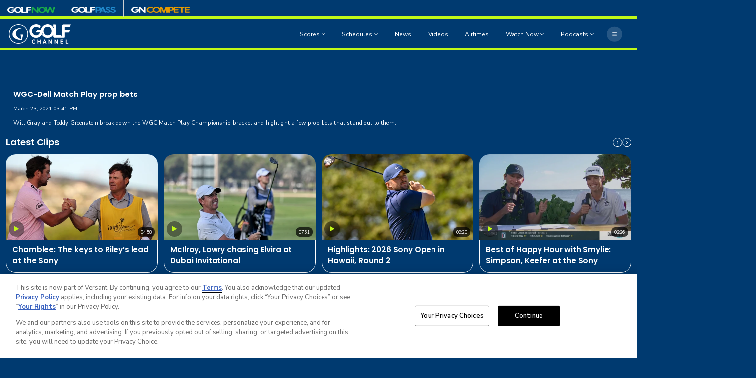

--- FILE ---
content_type: text/html;charset=UTF-8
request_url: https://www.golfchannel.com/watch/video-golf-wgc-dell-match-play-prop-bets
body_size: 35095
content:
<!DOCTYPE html>
<html class="VideoPage" lang="en-US"




 data-color-inverse>
<head>
<!-- OneTrust Cookies Consent Notice start -->
<script src="https://cdn.cookielaw.org/consent/01993f9d-a09f-7ea6-9a2a-845e89a62c16/otSDKStub.js" integrity="sha384-5q6ucftJTFa2HaYbwwSoAz8eZtA8VdjlyY5qu6dvdH6ni4R0wGRb+g4Qi5+DyTfI" crossorigin="anonymous" data-domain-script="01993f9d-a09f-7ea6-9a2a-845e89a62c16">
</script>

<script>
  function OptanonWrapper() {
    if (window.OneTrust.getGeolocationData().country === 'US') {
      const otButton = document.getElementById('ot-sdk-btn')
      if (otButton) {
        otButton.setAttribute('data-privacy-icon', '')
      }
    }
  }
</script>

<script src="https://cdn.cookielaw.org/opt-out/otCCPAiab.js" ccpa-opt-out-ids="USP" ccpa-opt-out-geo="US" ccpa-opt-out-lspa="false">
</script>
<!-- OneTrust Cookies Consent Notice end -->

<meta charset="UTF-8">

    <meta property="og:title" content="WGC-Dell Match Play prop bets">

    <meta property="og:url" content="https://www.golfchannel.com/watch/video-golf-wgc-dell-match-play-prop-bets">

    <meta property="og:image" content="https://assets.golfchannel.com/dims4/default/de667d1/2147483647/strip/true/crop/1884x1060+0+0/resize/1440x810!/quality/90/?url=https%3A%2F%2Fnbc-sports-production-nbc-sports.s3.us-east-1.amazonaws.com%2Fbrightspot%2Fsvod%2Fthumbnail%2Fbryson.jpg">

    
    <meta property="og:image:url" content="https://assets.golfchannel.com/dims4/default/de667d1/2147483647/strip/true/crop/1884x1060+0+0/resize/1440x810!/quality/90/?url=https%3A%2F%2Fnbc-sports-production-nbc-sports.s3.us-east-1.amazonaws.com%2Fbrightspot%2Fsvod%2Fthumbnail%2Fbryson.jpg">
    
    <meta property="og:image:width" content="1440">
    <meta property="og:image:height" content="810">
    <meta property="og:image:type" content="image/jpeg">
    
    <meta property="og:image:alt" content="bryson.jpg">
    


    <meta property="og:description" content="Will Gray and Teddy Greenstein break down the WGC Match Play Championship bracket and highlight a few prop bets that stand out to them.">

    <meta property="og:site_name" content="Golf Channel">



    <meta property="og:type" content="website">


    <meta name="twitter:card" content="summary_large_image">

    
    
    
    <meta name="twitter:description" content="Will Gray and Teddy Greenstein break down the WGC Match Play Championship bracket and highlight a few prop bets that stand out to them.">

    
    <meta name="twitter:image" content="https://assets.golfchannel.com/dims4/default/de667d1/2147483647/strip/true/crop/1884x1060+0+0/resize/1440x810!/quality/90/?url=https%3A%2F%2Fnbc-sports-production-nbc-sports.s3.us-east-1.amazonaws.com%2Fbrightspot%2Fsvod%2Fthumbnail%2Fbryson.jpg">


    
    <meta name="twitter:image:alt" content="bryson.jpg">

    
    <meta name="twitter:site" content="@GolfChannel">

    
    
    <meta name="twitter:title" content="WGC-Dell Match Play prop bets">


    <meta property="fb:app_id" content="206053216266379">


        <link data-cssvarsponyfill="true" class="Webpack-css" rel="stylesheet" href="https://assets.golfchannel.com/resource/00000187-de45-d718-ada7-fe4596550000/styles/default/All.min.864cc6e5c3ec09433605d89d9a49008c.gz.css">
    <style>.MpxVideoPlayer .jw-flag-floating.jw-floating-dismissible .jw-float-bar {
    left: auto;
}</style>
<style>
    :root {
        
            --pageHeaderBgColor: #000000;
        
    }
    </style>

    <meta name="viewport" content="width=device-width, initial-scale=1, minimum-scale=1, maximum-scale=1"><title>WGC-Dell Technologies Match Play prop bets analyzed - Golf Channel</title><meta name="description" content="Will Gray and Teddy Greenstein break down the WGC Match Play Championship bracket and highlight a few prop bets that stand out to them."><link rel="canonical" href="https://www.golfchannel.com/watch/video-golf-wgc-dell-match-play-prop-bets"><meta name="brightspot.contentId" content="00000188-a1f5-d22c-af9e-f5fd837e001a"><link rel="apple-touch-icon" sizes="180x180"href="/apple-touch-icon.png"><link rel="icon" type="image/png"href="/favicon-32x32.png"><link rel="icon" type="image/png"href="/favicon-16x16.png"><script type="application/ld+json">{"@context":"http://schema.org","@type":"WebPage","url":"https://www.golfchannel.com/watch/video-golf-wgc-dell-match-play-prop-bets","dateModified":"2024-01-04T21:30:41.507Z","datePublished":"2021-03-23T19:41:27Z","description":"Will Gray and Teddy Greenstein break down the WGC Match Play Championship bracket and highlight a few prop bets that stand out to them.","@id":"https://www.golfchannel.com/watch/video-golf-wgc-dell-match-play-prop-bets/#webpage","isPartOf":{"@id":"https://www.golfchannel.com/#website"},"inLanguage":"en-US","publisher":{"@type":"NewsMediaOrganization","name":"Golf Channel","logo":{"@type":"ImageObject","url":"https://assets.golfchannel.com/dims4/default/e710cb4/2147483647/strip/false/crop/1667x520+0+0/resize/192x60!/quality/90/?url=https%3A%2F%2Fversant-production-golfchannel.s3.us-east-1.amazonaws.com%2Fbrightspot%2Fbe%2Fee%2F30a68fd248e6a5a42641759cc752%2Fgc-rgb-horizontal-logo-reverse-dark-bg.png","width":192,"height":60},"url":"https://www.golfchannel.com"},"name":"WGC-Dell Technologies Match Play prop bets analyzed - Golf Channel","video":[{"@context":"http://schema.org","@type":"VideoObject","uploadDate":"2021-03-23T19:41:27Z","duration":"PT5M18.318S","contentUrl":"https://link.theplatform.com/s/BxmELC/media/XxD2yKgyxZGh?formats=MPEG4","description":"Will Gray and Teddy Greenstein break down the WGC Match Play Championship bracket and highlight a few prop bets that stand out to them.","thumbnailUrl":"https://assets.golfchannel.com/dims4/default/c6bbf6e/2147483647/strip/false/crop/1884x1060+0+0/resize/1920x1080!/quality/90/?url=https%3A%2F%2Fnbc-sports-production-nbc-sports.s3.us-east-1.amazonaws.com%2Fbrightspot%2Fsvod%2Fthumbnail%2Fbryson.jpg","name":"WGC-Dell Match Play prop bets"}]}</script><!-- this will add webcomponent polyfills based on browsers. As of 04/29/21 still needed for IE11 and Safari -->
    <script src="https://assets.golfchannel.com/resource/00000187-de45-d718-ada7-fe4596550000/webcomponents-loader/webcomponents-loader.ce44f83d1399e8dd41e607b70e0642c9.gz.js"></script>

    <script>
        /**
            This allows us to load the IE polyfills via feature detection so that they do not load
            needlessly in the browsers that do not need them. It also ensures they are loaded
            non async so that they load before the rest of our JS.
        */
        var head = document.getElementsByTagName('head')[0];
        if (!window.CSS || !window.CSS.supports || !window.CSS.supports('--fake-var', 0)) {
            var script = document.createElement('script');
            script.setAttribute('src', "https://assets.golfchannel.com/resource/00000187-de45-d718-ada7-fe4596550000/util/IEPolyfills.min.6f55b73d48d7b1d4110f8cf5bcf18d0c.gz.js");
            script.setAttribute('type', 'text/javascript');
            script.async = false;
            head.appendChild(script);
        }
    </script>

    <script>
        
        window.resourceBaseUrl = 'https://assets.golfchannel.com/resource/webpack/'

        
        

        
        var waitForGlobal = function(variableName, callback, interval = 50, timeout = 5000) { let elapsedTime = 0;if (window[variableName] !== undefined) {callback();return;} const checkInterval = setInterval(() => { elapsedTime += interval; if (window[variableName] !== undefined) { clearInterval(checkInterval); callback(window[variableName]); } else if (elapsedTime >= timeout) { clearInterval(checkInterval); console.error(`Timeout: The variable '${variableName}' was not found within the specified time.`); }}, interval);}

        
        var isBSPPreview = false
        
    </script>
    
        <script src="https://assets.golfchannel.com/resource/00000187-de45-d718-ada7-fe4596550000/styles/default/All.min.6cfad002a4007544ae0b6f0befea4bf1.gz.js" async></script>
    

    
        
<script type="text/plain" class="optanon-category-4">
    window.mParticleIdentityCallback = function (result) {
        if (!result) {
            console.log('No result received!')
            return
        }
        

        if (result.getUser()) {
            //IDSync request succeeded, mutate attributes or query for the MPID as needed
            
            return;
        }
        let codes = window.mParticle.Identity.HTTPCodes;
        switch(result.httpCode) {
            case codes.noHttpCoverage:
                // retry the IDSync request
                
                break;
            case codes.activeIdentityRequest:
                //inspect your implementation if this occurs frequency
                //otherwise retry the IDSync request
                
                break;
            case 429:
                //inspect your implementation if this occurs frequency
                //otherwise retry the IDSync request
                
                break;
            case codes.validationIssue:
            case 400:
                console.log('mParticle Request Error Occurred!')
                console.log(result.body);
                // inspect result.body to determine why the request failed
                // this typically means an implementation issue
                break;
            default:
                
        }
    },
    window.mParticle = {
        config: {
            isDevelopmentMode: false,
            logLevel: "warning",
            identifyRequest: {
                userIdentities: {},
            },
            identityCallback: function (result) {
                window.mParticleIdentityCallback(result)
            },
        },
    };

    (
    function(e){window.mParticle=window.mParticle||{};window.mParticle.EventType={Unknown:0,Navigation:1,Location:2,Search:3,Transaction:4,UserContent:5,UserPreference:6,Social:7,Other:8};window.mParticle.eCommerce={Cart:{}};window.mParticle.Identity={};window.mParticle.config=window.mParticle.config||{};window.mParticle.config.rq=[];window.mParticle.config.snippetVersion=2.3;window.mParticle.ready=function(e){window.mParticle.config.rq.push(e)};var i=["endSession","logError","logBaseEvent","logEvent","logForm","logLink","logPageView","setSessionAttribute","setAppName","setAppVersion","setOptOut","setPosition","startNewSession","startTrackingLocation","stopTrackingLocation"];var n=["setCurrencyCode","logCheckout"];var t=["identify","login","logout","modify"];i.forEach(function(e){window.mParticle[e]=o(e)});n.forEach(function(e){window.mParticle.eCommerce[e]=o(e,"eCommerce")});t.forEach(function(e){window.mParticle.Identity[e]=o(e,"Identity")});function o(i,n){return function(){if(n){i=n+"."+i}var e=Array.prototype.slice.call(arguments);e.unshift(i);window.mParticle.config.rq.push(e)}}var r,c,a=window.mParticle.config,s=a.isDevelopmentMode?1:0,l="?env="+s,w=window.mParticle.config.dataPlan;if(w){r=w.planId;c=w.planVersion;if(r){if(c&&(c<1||c>1e3)){c=null}l+="&plan_id="+r+(c?"&plan_version="+c:"")}}var d=window.mParticle.config.versions;var m=[];if(d){Object.keys(d).forEach(function(e){m.push(e+"="+d[e])})}var f=document.createElement("script");f.type="text/javascript";f.async=true;f.src=("https:"==document.location.protocol?"https://jssdkcdns":"http://jssdkcdn")+".mparticle.com/js/v2/"+e+"/mparticle.js"+l+"&"+m.join("&");var p=document.getElementsByTagName("script")[0];p.parentNode.insertBefore(f,p)}
    )
    ("us1-d26be8b82e8a5a4faf49eabd169d04f6");

    
    //page load event
    mParticle.logEvent(
        'Page Load',
        mParticle.EventType.Navigation, {
        'Article ID': '00000188-a1f5-d22c-af9e-f5fd837e001a',
        'Author': 'None',
        'Business': 'NBCSports',
        //Content_Hub: _satellite.getVar('dl_nbcs.contenthub'),
        'League': 'None',
        'Orientation': window.innerHeight > window.innerWidth
            ? 'Portrait'
            : 'Landscape',
        'Page Name': document.title,
        'Page Type': 'None',
        'Platform':
            navigator.appVersion.match(/Windows Phone/i)
                ? 'Windows Phone'
                : navigator.appVersion.match(/Kindle|Silk/i)
                    ? 'Kindle'
                    : navigator.appVersion.match(/iPhone|iPad|iPod/i)
                        ? 'iOS'
                        : navigator.appVersion.match(/Mac OS|Macintosh/i)
                            ? 'Mac OS X'
                            : navigator.appVersion.match(/Windows/i)
                                ? 'Windows'
                                : navigator.appVersion.match(/Android/i)
                                    ? 'Android'
                                    : navigator.appVersion.match(/mobile|opera m/i)
                                        ? 'Other Mobile'
                                        : navigator.appVersion.match(/AppleTV|SMART-TV|SmartTV/i)
                                            ? 'tvOS'
                                            : navigator.appVersion.match(/Linux|X11/i) ? 'Linux' : 'Unknown OS',
        'Player': 'Talor Gooch, Ian Poulter, Rory McIlroy, Kevin Kisner, Louis Oosthuizen, Jordan Spieth, Bryson DeChambeau, Matt Fitzpatrick, Justin Thomas, Paul Casey',
        'Product': window.location.hostname || 'www.nbcsports.com',
        'Published Date': '03/23/2021',
        'Referring Page': document.referrer || 'None',
        'Sport': 'None',
        'Team': 'None',
        //Site_Type: _satellite.getVar('dl_nbcs.sitetype'),
        //Sub_Feature: _satellite.getVar('dl_nbcs.subfeature'),
        //Sub_Feature_Detail: _satellite.getVar('dl_nbcs.subfeaturedetail'),
        'URL': window.location.href,
        //User_ID: _satellite.getVar('dl_nbcs.userid'),
    });
    
</script>

<script>
    
        var analyticsMetadata = {"event":"Page Loaded","nbcs":{"business":"NBCSports","contentid":"00000188-a1f5-d22c-af9e-f5fd837e001a","contenttitle":"WGC-Dell Match Play prop bets","contenttype":"Video (MPX)","player":"Talor Gooch, Ian Poulter, Rory McIlroy, Kevin Kisner, Louis Oosthuizen, Jordan Spieth, Bryson DeChambeau, Matt Fitzpatrick, Justin Thomas, Paul Casey","publishdate":"03/23/2021|07:41","release_version":"2026.01.13"}};
    

    window.appEventData = window.appEventData || [];

    if (analyticsMetadata) {
        window.appEventData.push(analyticsMetadata);
    }

    
    if ((window.location.href.indexOf('localhost:8080') > -1) || (window.location.href.indexOf('.lower.nbc-sports.') > -1)) { window.s_account = 'nbcusportsgroupglobaldev,nbcusportsgroupnbcsportsdev' } else { window.s_account = 'nbcusportsgroupglobal,nbcusportsgroupnbcsports' }

    
    window.s_linkInternalFilters = 'javascript:,nbcsports.com'
</script>

    <script type="text/plain" class="optanon-category-6-7" src="https://assets.adobedtm.com/77ca722dd820/8ddd20bf0f4d/launch-39e6aac2bffc.min.js" async></script>

<script>
    window.videoHeartbeatScriptUrl = 'https://assets.golfchannel.com/resource/00000187-de45-d718-ada7-fe4596550000/vendor/adobe/VideoHeartbeat.min.f03ec31d509c4b1c8367350bee700b05.gz.js'
    
</script>

<script type="text/plain" class="optanon-category-4">

  window.fbAsyncInit = function() {
      FB.init({
          
              appId : '206053216266379',
          
          xfbml : true,
          version : 'v2.9'
      });
  };

  (function(d, s, id){
     var js, fjs = d.getElementsByTagName(s)[0];
     if (d.getElementById(id)) {return;}
     js = d.createElement(s); js.id = id;
     js.src = "//connect.facebook.net/en_US/sdk.js";
     fjs.parentNode.insertBefore(js, fjs);
   }(document, 'script', 'facebook-jssdk'));
</script>


<script type="text/plain" class="optanon-category-4-6-7">
    window._taboola = window._taboola || [];
    _taboola.push({ video:'auto'});
    !function (e, f, u, i) {
        if (!document.getElementById(i)){
        e.async = 1;
        e.src = u;
        e.id = i;
        f.parentNode.insertBefore(e, f);
    }
    }(document.createElement('script'),
    document.getElementsByTagName('script')[0],
    '//cdn.taboola.com/libtrc/nbcsports-network/loader.js',
    'tb_loader_script');
    if(window.performance && typeof window.performance.mark == 'function')
        {window.performance.mark('tbl_ic');}
</script>



<script type="text/plain" class="optanon-category-4-6-7">
    var mpscall = {
        "site": "golfchannel-web", "path": "/watch/video-golf-wgc-dell-match-play-prop-bets", "cag['akw']": "NBC Sports Bet|Facts and Figures"}
    var mpsopts = {
        "host": "app.mps.vsnt.net",
        "maxpathsegs": 100
    }

    var mps = mps || {};
    mps._ext = mps._ext || {};
    mps._adsheld = [];
    mps._queue = mps._queue || {};
    mps._queue.mpsloaded = mps._queue.mpsloaded || [];
    mps._queue.mpsinit = mps._queue.mpsinit || [];
    mps._queue.gptloaded = mps._queue.gptloaded || [];
    mps._queue.adload = mps._queue.adload || [];
    mps._queue.adclone = mps._queue.adclone || [];
    mps._queue.adview = mps._queue.adview || [];
    mps._queue.refreshads = mps._queue.refreshads || [];
    mps.__timer = Date.now() || function () {
        return new Date
    };
    mps.__intcode = "v2";
    if (typeof mps.getAd !== "function") mps.getAd = function (adunit) {
        if (typeof adunit !== "string") return false;
        var slotId = "mps-getad-" + adunit.replace(/\W/g, "");
        if (!mps._ext || !mps._ext.loaded) {
            mps._queue.gptloaded.push(function () {
                typeof mps._gptfirst === "function" && mps._gptfirst(adunit, slotId);
                mps.insertAd("#" + slotId, adunit)
            });
            mps._adsheld.push(adunit)
        }
        return '<div id="' + slotId + '" class="mps-wrapper" data-mps-fill-slot="' + adunit + '"></div>'
    };
    (function () {
        head = document.head || document.getElementsByTagName("head") [0], mpsload = document.createElement("script");
        mpsload.src = "//" + mpsopts.host + "/fetch/ext/load-" + mpscall.site + ".js? nowrite=2";
        mpsload.id = "mps-load";
        head.insertBefore(mpsload, head.firstChild)
    })();
</script>

<!-- Start Freewheel Ad Head Script -->
<script type="text/plain" class="optanon-category-4">
    // Calculate page view random number
    const precision = 8
    let page_view_random_number = Math.round(Math.pow(10, precision) * Math.random())
    // Load/populate unique visitor ID from local storage
    if (!localStorage.getItem('_fw_vcid2')) {
        localStorage.setItem('_fw_vcid2', '' + Math.round(Math.pow(10, precision) * Math.random()))
    }
    let fw_vcid2 = localStorage.getItem('_fw_vcid2')
    window._fw_vcid2_key = fw_vcid2
    window.csid_key = 'golfchannel_alldevice_allos_web_ondemand'
    
    
    window.sfid_key = '23729486'
    
</script>
<!-- End Freewheel Ad Head Script -->
    

    <link rel="preconnect" href="https://fonts.googleapis.com">
    <link rel="preconnect" href="https://fonts.gstatic.com">
    <script>
        var head = document.getElementsByTagName('head')[0];
        var link = document.createElement('link');
        link.setAttribute('href', '//fonts.googleapis.com/css2?family=Nunito+Sans:ital,wght@0,400;0,600;0,700;1,400;1,600;1,700&family=Poppins:ital,wght@0,400;0,500;0,600;1,400;1,600&display=swap');
        var relList = link.relList;

        if (relList && relList.supports('preload')) {
            link.setAttribute('as', 'style');
            link.setAttribute('rel', 'preload');
            link.setAttribute('onload', 'this.rel="stylesheet"');
            link.setAttribute('crossorigin', 'anonymous');
        } else {
            link.setAttribute('rel', 'stylesheet');
        }

        document.head.appendChild(link);
    </script>
    
    
</head>


 
<body class="Page-body" >
    
    <!-- Putting icons here, so we don't have to include in a bunch of -body hbs's -->
<svg xmlns="http://www.w3.org/2000/svg" style="display:none" id="iconsMap">
    <symbol id="annotation" viewBox="0 0 11 11">
        <path fill-rule="evenodd" clip-rule="evenodd" d="M0 2C0 0.895431 0.895431 0 2 0H6C7.10457 0 8 0.895431 8 2V3H9C10.1046 3 11 3.89543 11 5V9C11 10.1046 10.1046 11 9 11H5C3.89543 11 3 10.1046 3 9V8H2C0.895431 8 0 7.10457 0 6V2ZM5 4H9C9.55228 4 10 4.44772 10 5V9C10 9.55228 9.55228 10 9 10H5C4.44772 10 4 9.55228 4 9V5C4 4.44772 4.44772 4 5 4Z" fill="currentColor"/>
    </symbol>
    <symbol id="arrow-down" viewBox="0 0 8 6" xmlns="http://www.w3.org/2000/svg">
        <path d="M4 5.91699L0.25 0.916992L7.75 0.916992L4 5.91699Z" />
    </symbol>
    <symbol id="arrow-left" viewBox="0 0 12 11"  xmlns="http://www.w3.org/2000/svg">
        <path d="M6.97247 1.26796C7.13181 1.11103 7.02069 0.839844 6.79705 0.839844L5.34549 0.839844C5.27984 0.839844 5.21683 0.865664 5.17006 0.911728L0.34719 5.66173C0.247758 5.75966 0.247757 5.92003 0.34719 6.01796L5.17006 10.768C5.21683 10.814 5.27984 10.8398 5.34549 10.8398L6.79705 10.8398C7.02069 10.8398 7.13181 10.5687 6.97247 10.4117L3.19284 6.6892L11.583 6.6892C11.7211 6.6892 11.833 6.57727 11.833 6.4392L11.833 5.24048C11.833 5.10241 11.7211 4.99048 11.583 4.99048L3.19284 4.99048L6.97247 1.26796Z"/>
    </symbol>
    <symbol id="arrow-right" viewBox="0 0 4 6" fill="none" xmlns="http://www.w3.org/2000/svg">
        <path d="M3.75 3L0.75 0.75L0.75 5.25L3.75 3Z" fill="black"/>
    </symbol>

    <symbol id="bookmark" viewBox="0 0 14 18"  xmlns="http://www.w3.org/2000/svg">
        <path d="M1 1V17L7 13L13 17V1H1Z" stroke-width="1.5" stroke-linejoin="round"/>
    </symbol>
    <symbol id="bookmark-active" viewBox="0 0 14 18"  xmlns="http://www.w3.org/2000/svg">
        <path d="M1 1V17L7 13L13 17V1H1Z" stroke-width="1.5" stroke-linejoin="round"/>
    </symbol>
    <symbol id="camera" width="17" height="16" viewBox="0 0 17 16" xmlns="http://www.w3.org/2000/svg">
        <g>
            <path fill-rule="evenodd" clip-rule="evenodd" d="M12.0613 2.68377C11.9251 2.27543 11.543 2 11.1126 2H5.88743C5.457 2 5.07486 2.27543 4.93875 2.68377L4.72793 3.31623C4.59182 3.72457 4.20968 4 3.77925 4H2.83336C2.28108 4 1.83336 4.44772 1.83336 5V11.9999L1.83336 11.9999L1.83334 12L1.83335 12L1.83336 12V13C1.83336 13.5523 2.28107 14 2.83336 14H14.1667C14.719 14 15.1667 13.5523 15.1667 13V5C15.1667 4.44772 14.719 4 14.1667 4H13.2208C12.7903 4 12.4082 3.72457 12.2721 3.31623L12.0613 2.68377ZM8.50003 10.6667C9.6046 10.6667 10.5 9.77124 10.5 8.66667C10.5 7.5621 9.6046 6.66667 8.50003 6.66667C7.39546 6.66667 6.50003 7.5621 6.50003 8.66667C6.50003 9.77124 7.39546 10.6667 8.50003 10.6667ZM8.50003 11.3333C9.97279 11.3333 11.1667 10.1394 11.1667 8.66667C11.1667 7.19391 9.97279 6 8.50003 6C7.02727 6 5.83336 7.19391 5.83336 8.66667C5.83336 10.1394 7.02727 11.3333 8.50003 11.3333ZM12.5 7.33333C12.8682 7.33333 13.1667 7.03486 13.1667 6.66667C13.1667 6.29848 12.8682 6 12.5 6C12.1318 6 11.8334 6.29848 11.8334 6.66667C11.8334 7.03486 12.1318 7.33333 12.5 7.33333Z"/>
        </g>
    </symbol>
    <symbol id="calendar" viewBox="0 0 16 16" xmlns="http://www.w3.org/2000/svg">
        <path fill-rule="evenodd" clip-rule="evenodd" d="M10.4999 1.33301C10.2238 1.33301 9.99992 1.55687 9.99992 1.83301V2.66634H5.99992V1.83301C5.99992 1.55687 5.77606 1.33301 5.49992 1.33301H5.16658C4.89044 1.33301 4.66658 1.55686 4.66658 1.83301V2.66634H2.33325C1.78097 2.66634 1.33325 3.11406 1.33325 3.66634V13.6663C1.33325 14.2186 1.78097 14.6663 2.33325 14.6663H13.6666C14.2189 14.6663 14.6666 14.2186 14.6666 13.6663V3.66634C14.6666 3.11406 14.2189 2.66634 13.6666 2.66634H11.3333V1.83301C11.3333 1.55687 11.1094 1.33301 10.8333 1.33301H10.4999ZM5.16659 4.66634C4.89044 4.66634 4.66658 4.44248 4.66658 4.16634L2.83325 4.16634V6.49967H13.1666V4.16634H11.3333C11.3333 4.44248 11.1094 4.66634 10.8333 4.66634H10.4999C10.2238 4.66634 9.99992 4.44248 9.99992 4.16634L5.99992 4.16634C5.99992 4.44248 5.77606 4.66634 5.49992 4.66634H5.16659ZM13.1666 7.99967H2.83325V13.1663H13.1666V7.99967Z" />
    </symbol>

    <symbol id="caret-left" viewBox="0 0 24 24"  xmlns="http://www.w3.org/2000/svg">
        <g>
            <path d="M15.5 5L9 11.5L15.5 18" stroke-width="1.5"/>
        </g>
    </symbol>
    <symbol id="caret-fat" viewBox="0 0 10 7"  xmlns="http://www.w3.org/2000/svg">
        <g>
            <path d="M4.54541 0.5L0.0454102 6.5L9.04541 6.5L4.54541 0.5Z"/>
        </g>
    </symbol>

    <symbol id="close-x" viewBox="0 0 14 14"  xmlns="http://www.w3.org/2000/svg">
        <g>
            <path fill-rule="nonzero" d="M6.336 7L0 .664.664 0 7 6.336 13.336 0 14 .664 7.664 7 14 13.336l-.664.664L7 7.664.664 14 0 13.336 6.336 7z"></path>
        </g>
    </symbol>
    <symbol id="close-x-secondary" viewBox="0 0 20 20" fill="none" xmlns="http://www.w3.org/2000/svg">
        <path d="M1.85449 18.146C1.94759 18.2391 2.05501 18.3 2.17676 18.3286C2.30566 18.3644 2.43099 18.3644 2.55273 18.3286C2.67448 18.3 2.7819 18.2391 2.875 18.146L10.0078 11.0239L17.1299 18.146C17.2158 18.2391 17.3197 18.3 17.4414 18.3286C17.5703 18.3644 17.6956 18.368 17.8174 18.3394C17.9463 18.3107 18.0573 18.2463 18.1504 18.146C18.2435 18.0529 18.3044 17.9455 18.333 17.8237C18.3617 17.702 18.3617 17.5802 18.333 17.4585C18.3044 17.3296 18.2435 17.2186 18.1504 17.1255L11.0283 10.0034L18.1504 2.87061C18.2435 2.77751 18.3044 2.67008 18.333 2.54834C18.3688 2.4266 18.3688 2.30485 18.333 2.18311C18.3044 2.0542 18.2435 1.94678 18.1504 1.86084C18.0501 1.76058 17.9391 1.69613 17.8174 1.66748C17.6956 1.63167 17.5703 1.63167 17.4414 1.66748C17.3197 1.69613 17.2158 1.76058 17.1299 1.86084L10.0078 8.98291L2.875 1.86084C2.7819 1.76058 2.6709 1.69613 2.54199 1.66748C2.42025 1.63167 2.2985 1.63167 2.17676 1.66748C2.05501 1.69613 1.94759 1.76058 1.85449 1.86084C1.76139 1.94678 1.69694 2.0542 1.66113 2.18311C1.63249 2.30485 1.63249 2.4266 1.66113 2.54834C1.69694 2.67008 1.76139 2.77751 1.85449 2.87061L8.97656 10.0034L1.85449 17.1255C1.76139 17.2186 1.69694 17.3296 1.66113 17.4585C1.63249 17.5802 1.63249 17.702 1.66113 17.8237C1.68978 17.9455 1.75423 18.0529 1.85449 18.146Z" fill="black"/>
    </symbol>
    <symbol id="close-x-dark" viewBox="0 0 9 8" xmlns="http://www.w3.org/2000/svg">
        <rect x="0.556152" y="1.22186" width="1.6875" height="9.5625" transform="rotate(-45 0.556152 1.22186)" fill="white"/>
        <rect x="1.68164" y="7.97186" width="1.6875" height="9.5625" transform="rotate(-135 1.68164 7.97186)" fill="white"/>
    </symbol>
    <symbol id="copy" viewBox="0 0 12 12">
        <g fill-rule="evenodd">
            <path d="M10.199 2.378c.222.205.4.548.465.897.062.332.016.614-.132.774L8.627 6.106c-.187.203-.512.232-.75-.014a.498.498 0 0 0-.706.028.499.499 0 0 0 .026.706 1.509 1.509 0 0 0 2.165-.04l1.903-2.06c.37-.398.506-.98.382-1.636-.105-.557-.392-1.097-.77-1.445L9.968.8C9.591.452 9.03.208 8.467.145 7.803.072 7.233.252 6.864.653L4.958 2.709a1.509 1.509 0 0 0 .126 2.161.5.5 0 1 0 .68-.734c-.264-.218-.26-.545-.071-.747L7.597 1.33c.147-.16.425-.228.76-.19.353.038.71.188.931.394l.91.843.001.001zM1.8 9.623c-.222-.205-.4-.549-.465-.897-.062-.332-.016-.614.132-.774l1.905-2.057c.187-.203.512-.232.75.014a.498.498 0 0 0 .706-.028.499.499 0 0 0-.026-.706 1.508 1.508 0 0 0-2.165.04L.734 7.275c-.37.399-.506.98-.382 1.637.105.557.392 1.097.77 1.445l.91.843c.376.35.937.594 1.5.656.664.073 1.234-.106 1.603-.507L7.04 9.291a1.508 1.508 0 0 0-.126-2.16.5.5 0 0 0-.68.734c.264.218.26.545.071.747l-1.904 2.057c-.147.16-.425.228-.76.191-.353-.038-.71-.188-.931-.394l-.91-.843z"></path>
            <path d="M8.208 3.614a.5.5 0 0 0-.707.028L3.764 7.677a.5.5 0 0 0 .734.68L8.235 4.32a.5.5 0 0 0-.027-.707"></path>
        </g>
    </symbol>
    <symbol id="download" xmlns="http://www.w3.org/2000/svg" viewBox="0 0 24 24">
        <g fill="none" fill-rule="evenodd">
            <g>
                <g>
                    <g>
                        <path d="M0 0H24V24H0z" transform="translate(-802.000000, -1914.000000) translate(0.000000, 1756.000000) translate(802.000000, 158.000000)"/>
                        <path fill="currentColor" fill-rule="nonzero" d="M12 2C6.49 2 2 6.49 2 12s4.49 10 10 10 10-4.49 10-10S17.51 2 12 2zm-1 8V6h2v4h3l-4 4-4-4h3zm6 7H7v-2h10v2z" transform="translate(-802.000000, -1914.000000) translate(0.000000, 1756.000000) translate(802.000000, 158.000000)"/>
                    </g>
                </g>
            </g>
        </g>
    </symbol>
    <symbol id="email" viewBox="0 0 24 24"  xmlns="http://www.w3.org/2000/svg">
        <g>
            <path d="M2 5.49318L12 12.8265L22 5.49318C22 5.2208 21.7792 5 21.5068 5H2.49318C2.2208 5 2 5.2208 2 5.49318Z" />
            <path d="M2 6.64016V18C2 18.5523 2.44772 19 3 19H21C21.5523 19 22 18.5523 22 18V6.64016L12 13.9735L2 6.64016Z" />
        </g>
    </symbol>
    <symbol id="facebook" viewBox="0 0 24 24"  xmlns="http://www.w3.org/2000/svg">
        <g>
            <path d="M13.0414 13.6272V22H9.19527V13.6272H6V10.2322H9.19527V8.99704C9.19527 4.41124 11.1109 2 15.1642 2C16.4068 2 16.7175 2.1997 17.3979 2.36243V5.72041C16.6361 5.58728 16.4216 5.51331 15.6302 5.51331C14.6908 5.51331 14.1879 5.77959 13.7293 6.30473C13.2707 6.82988 13.0414 7.73965 13.0414 9.04142V10.2396H17.3979L16.2293 13.6346H13.0414V13.6272Z" />
        </g>
    </symbol>
    <symbol id="instagram" viewBox="0 0 24 24"  xmlns="http://www.w3.org/2000/svg">
        <g>
            <path fill-rule="evenodd" clip-rule="evenodd" d="M18.6571 22H5.34292C3.50308 22 2 20.4969 2 18.6571V5.34292C2 3.50308 3.50308 2 5.34292 2H18.6571C20.4969 2 22 3.50308 22 5.34292V18.6571C22 20.5051 20.5051 22 18.6571 22ZM12.0041 17.1375C10.6324 17.1375 9.34288 16.6037 8.37368 15.6345C7.40449 14.6653 6.87061 13.3757 6.87061 12.0041C6.87061 10.6324 7.40449 9.34288 8.37368 8.37369C9.34288 7.40449 10.6324 6.87061 12.0041 6.87061C13.3757 6.87061 14.6653 7.40449 15.6345 8.37369C16.6037 9.34288 17.1375 10.6324 17.1375 12.0041C17.1375 13.3757 16.6037 14.6653 15.6345 15.6345C14.6571 16.6037 13.3757 17.1375 12.0041 17.1375ZM12.0041 7.96301C9.7782 7.96301 7.96301 9.76999 7.96301 12.0041C7.96301 14.2299 9.76999 16.0451 12.0041 16.0451C14.2299 16.0451 16.0451 14.2382 16.0451 12.0041C16.0369 9.7782 14.2299 7.96301 12.0041 7.96301ZM19.1241 5.71661C19.1241 6.26097 18.6828 6.70226 18.1385 6.70226C17.5941 6.70226 17.1528 6.26097 17.1528 5.71661C17.1528 5.17225 17.5941 4.73096 18.1385 4.73096C18.6828 4.73096 19.1241 5.17225 19.1241 5.71661Z"/>
        </g>
    </symbol>
    <symbol id="linkedin" viewBox="0 0 14 14" xmlns="http://www.w3.org/2000/svg">
        <path d="M9.245 7.318c-.704 0-1.273.57-1.273 1.273v4.454H4.79s.038-7.636 0-8.272h3.182v.945s.985-.919 2.507-.919c1.884 0 3.22 1.364 3.22 4.012v4.234h-3.182V8.591c0-.703-.57-1.273-1.272-1.273zM1.92 3.5h-.018C.94 3.5.318 2.748.318 1.921.318 1.075.96.386 1.94.386s1.583.712 1.603 1.557c0 .828-.622 1.557-1.622 1.557zm1.597 9.545H.336V4.773h3.181v8.272z" fill-rule="evenodd"/>
    </symbol>
    <symbol id="list" viewBox="0 0 18 14">
        <path fill-rule="evenodd" clip-rule="evenodd" d="M0.666748 0.333252H2.33341V1.99992H0.666748V0.333252ZM2.33341 6.16659H0.666748V7.83325H2.33341V6.16659ZM2.33341 11.9999H0.666748V13.6666H2.33341V11.9999ZM17.3334 11.9999H4.00008V13.6666H17.3334V11.9999ZM4.00008 6.16659H17.3334V7.83325H4.00008V6.16659ZM17.3334 0.333252H4.00008V1.99992H17.3334V0.333252Z"/>
    </symbol>
    <symbol id="share" viewBox="0 0 18 14"  xmlns="http://www.w3.org/2000/svg">
        <path d="M8.99935 9.82118C8.99935 9.68311 8.88742 9.57118 8.74935 9.57118H7.33268C5.96568 9.57066 4.62454 9.93992 3.45425 10.639C2.47679 11.2229 1.64958 12.0184 1.03275 12.9623C0.925876 13.1258 0.665916 13.0652 0.666017 12.8698C0.666017 8.39818 4.2622 4.75803 8.74877 4.62692C8.88679 4.62289 8.99935 4.51134 8.99935 4.37326V1.01678C8.99935 0.807742 9.24063 0.691016 9.40452 0.820764L17.0851 6.90121C17.2115 7.0013 17.2115 7.19314 17.0851 7.29323L9.40453 13.3737C9.24063 13.5034 8.99935 13.3867 8.99935 13.1777V9.82118Z" />
    </symbol>
    <symbol id="star" viewBox="0 0 20 20" xmlns="http://www.w3.org/2000/svg">
        <g id="Favorite Star">
            <path id="Star 1" d="M9.99999 2.76549L12.0527 6.78782L12.1683 7.01438L12.4195 7.05433L16.8793 7.76363L13.6882 10.9589L13.5085 11.1388L13.5481 11.3901L14.2517 15.8508L10.2267 13.8032L9.99999 13.6879L9.77328 13.8032L5.74832 15.8508L6.45189 11.3901L6.49152 11.1388L6.31178 10.9589L3.12064 7.76363L7.58044 7.05433L7.83164 7.01438L7.94726 6.78782L9.99999 2.76549Z"/>
        </g>
    </symbol>

    <symbol id="lock-locked" viewBox="0 0 24 24">
        <g>
            <path fill-rule="evenodd" clip-rule="evenodd" d="M12 2C8.68629 2 6 4.68629 6 8V10H5C4.44772 10 4 10.4477 4 11V20C4 20.5523 4.44772 21 5 21H19C19.5523 21 20 20.5523 20 20V11C20 10.4477 19.5523 10 19 10H18V8C18 4.68629 15.3137 2 12 2ZM16 10V8C16 5.79086 14.2091 4 12 4C9.79086 4 8 5.79086 8 8V10H16Z" />
        </g>
    </symbol>
    <symbol id="lock-unlocked" viewBox="0 0 24 24">
        <g>
            <path fill-rule="evenodd" clip-rule="evenodd" d="M19.001 10C19.5528 10.0005 20 10.448 20 11V20C20 20.5523 19.5523 21 19 21H5C4.44772 21 4 20.5523 4 20V11C4 10.4477 4.44772 10 5 10H6V8C6 4.68629 8.68629 2 12 2C13.7841 2 15.3863 2.77867 16.4853 4.01469L15.0674 5.43258C14.3337 4.55686 13.2319 4 12 4C9.79086 4 8 5.79086 8 8V10L10.5 10H16H18L19 10C19.0003 10 19.0007 10 19.001 10Z" />
        </g>
    </symbol>
    <symbol id="menu" viewBox="0 0 24 24" fill="none">
        <path fill-rule="evenodd" clip-rule="evenodd" d="M5 5.65C5 5.42909 5.17909 5.25 5.4 5.25H18.6C18.8209 5.25 19 5.42909 19 5.65V6.85C19 7.07091 18.8209 7.25 18.6 7.25H5.4C5.17909 7.25 5 7.07091 5 6.85V5.65ZM5 11.4C5 11.1791 5.17909 11 5.4 11H18.6C18.8209 11 19 11.1791 19 11.4V12.6C19 12.8209 18.8209 13 18.6 13H5.4C5.17909 13 5 12.8209 5 12.6V11.4ZM5.4 16.75C5.17909 16.75 5 16.9291 5 17.15V18.35C5 18.5709 5.17909 18.75 5.4 18.75H18.6C18.8209 18.75 19 18.5709 19 18.35V17.15C19 16.9291 18.8209 16.75 18.6 16.75H5.4Z" fill="currentColor"/>
    </symbol>
    <symbol id="nbc-logo" viewBox="0 0 67 39" xmlns="http://www.w3.org/2000/svg">
        <path fill-rule="evenodd" clip-rule="evenodd" d="M34.2539 7.77251H36.1516C36.1516 7.77251 37.1651 7.77251 37.303 8.25052C37.1444 8.38001 36.9279 8.48545 36.6877 8.6024C35.7967 9.03626 34.5805 9.62848 34.7931 12.1946L37.9836 33.615L47.9516 9.88275C49.9905 4.58381 45.7107 0.158397 41.9143 0.0230842C41.7371 0.0103142 41.5591 4.5653e-09 41.3751 4.5653e-09C37.9675 -0.000122775 34.0627 2.47627 34.2539 7.77251ZM19.1222 9.94403C16.9482 4.02833 21.8331 0.154236 25.0863 0.0880536C28.8199 -0.324147 33.5015 2.53154 32.6853 8.71775L29.1584 33.6141L19.1222 9.94403ZM9.08452 22.4702C4.06775 19.1333 5.08063 13.4252 7.86363 10.9059C11.7979 7.57883 17.3607 8.72285 19.3941 13.9691L29.0982 36.2011L9.08452 22.4702ZM38.1207 36.1316L47.549 14.1665C49.0919 10.404 51.7536 9.08488 54.2405 9.08524C56.3457 9.08524 58.3329 10.0252 59.4152 11.2419C61.9968 13.827 62.7408 19.057 58.1287 22.3283L38.1207 36.1316ZM55.8899 25.4501L37.1 38.5746H60.2355C64.982 38.5746 68.0323 33.6804 66.6764 29.1894C65.7682 26.3666 63.0813 24.1507 59.9626 24.1475C58.6498 24.1481 57.2577 24.5435 55.8899 25.4501ZM30.1151 38.5785H7.32094C2.57014 38.5785 -1.16005 34.2256 0.333916 28.926C2.09642 24.2966 6.97886 22.6643 11.3207 25.454L30.1151 38.5785Z" fill="currentColor"/>
    </symbol>
    <symbol id="nbc-logo-rainbow" viewBox="0 0 67 40" xmlns="http://www.w3.org/2000/svg">
        <path d="M47.8878 4.21326C48.9542 6.42065 48.3464 9.32118 47.1947 11.3046L38.3332 31.2457L38.2585 31.331L35.0594 11.07C34.8035 9.12923 36.8936 8.30813 38.1092 7.36972C38.0403 7.26645 37.9488 7.18017 37.8416 7.11737C37.7345 7.05457 37.6145 7.01688 37.4907 7.00715L34.5262 6.95384L34.4409 6.85786C34.4454 5.61318 34.7881 4.39313 35.4324 3.32815C36.0766 2.26316 36.9982 1.39329 38.0986 0.811545C39.3386 0.162838 40.7422 -0.106246 42.1342 0.0378853C43.5262 0.182017 44.8449 0.732978 45.9257 1.62199C46.7631 2.33872 47.4329 3.23059 47.8878 4.23459" fill="#645FAA"/>
        <path d="M31.5741 3.50944C32.352 4.8767 32.6627 6.46035 32.4592 8.02018L28.8442 31.2137V31.2884L27.8951 29.4222L18.831 9.1612C18.4279 7.88819 18.3964 6.52659 18.7403 5.23631C19.0841 3.94603 19.789 2.78065 20.7721 1.87704C21.7552 0.973423 22.9757 0.369092 24.2904 0.135018C25.605 -0.099055 26.9591 0.0468492 28.1937 0.555596C29.5894 1.15588 30.7688 2.16779 31.5741 3.45612" fill="#C9234A"/>
        <path d="M60.9536 13.2558C61.5187 14.3781 61.7778 15.6296 61.7047 16.884C61.6317 18.1384 61.2292 19.3514 60.5377 20.4005C59.6953 21.7655 58.309 22.4373 57.1467 23.3224L38.4319 36.1935L38.5598 35.5856L48.5091 13.1919C49.2214 11.9178 50.3053 10.8913 51.6161 10.2492C52.927 9.60715 54.4024 9.38004 55.8457 9.59819C56.9156 9.78946 57.9293 10.2171 58.813 10.8498C59.6966 11.4826 60.4279 12.3046 60.9536 13.2558Z" fill="#0089CF"/>
        <path d="M18.3831 13.1493L28.7269 36.2042H28.5562L7.68739 21.8295C6.65526 20.9813 5.89203 19.8513 5.49065 18.5771C5.08926 17.3029 5.06704 15.9395 5.42668 14.6529C5.73219 13.5983 6.27561 12.6278 7.0151 11.8162C7.75459 11.0046 8.67044 10.3735 9.69216 9.97151C11.2905 9.3788 13.0478 9.3753 14.6485 9.96163C16.2492 10.548 17.5884 11.6857 18.4257 13.1706" fill="#F37021"/>
        <path d="M66.4338 29.5392C66.9218 30.69 67.0989 31.9489 66.9473 33.1897C66.7957 34.4305 66.3208 35.6097 65.57 36.6092C64.8922 37.4825 64.0167 38.1824 63.0156 38.6515C62.0146 39.1205 60.9165 39.3452 59.8116 39.3071H37.5671L56.1966 26.3614C57.0646 25.8379 58.0339 25.5045 59.0403 25.3832C60.0467 25.262 61.0673 25.3556 62.0349 25.658C63.0024 25.9603 63.8948 26.4645 64.653 27.1372C65.4113 27.8099 66.0183 28.6359 66.4338 29.5605" fill="#0DB14B"/>
        <path d="M0.574776 29.5394C0.0819805 30.6886 -0.09865 31.9476 0.0511466 33.189C0.200943 34.4305 0.675856 35.6104 1.42787 36.6094C2.10795 37.4829 2.98533 38.1828 3.98812 38.6518C4.99091 39.1207 6.09056 39.3454 7.19693 39.3073H29.4521L10.8333 26.3616C9.96687 25.8384 8.99921 25.5052 7.99435 25.3841C6.98949 25.263 5.97037 25.3568 5.0045 25.6593C4.03862 25.9617 3.14803 26.466 2.39172 27.1385C1.6354 27.8111 1.03062 28.6368 0.617431 29.5607" fill="#FDB913"/>
    </symbol>
    <symbol id="profile" viewBox="0 0 24 24"  xmlns="http://www.w3.org/2000/svg">
        <g>
            <path fill-rule="evenodd" clip-rule="evenodd" d="M12 11C14.4853 11 16.5 8.98528 16.5 6.5C16.5 4.01472 14.4853 2 12 2C9.51472 2 7.5 4.01472 7.5 6.5C7.5 8.98528 9.51472 11 12 11ZM8.87549 12C6.18283 12 4 14.1828 4 16.8755V21H20V16.8755C20 14.1828 17.8172 12 15.1245 12H8.87549Z" />
        </g>
    </symbol>
    <symbol id="play" viewBox="0 0 18 19"  xmlns="http://www.w3.org/2000/svg">
        <path fill-rule="evenodd" clip-rule="evenodd" d="M14.8089 8.64846C15.5235 9.02281 15.5235 10.0458 14.8089 10.4201L3.71401 16.2317C3.04817 16.5805 2.25 16.0975 2.25 15.3459V3.7227C2.25 2.97105 3.04817 2.4881 3.71401 2.83687L14.8089 8.64846Z" fill="currentColor"/>

    </symbol>
    <symbol id="pause" viewBox="0 0 24 24"  xmlns="http://www.w3.org/2000/svg">
        <g>
            <path fill-rule="evenodd" clip-rule="evenodd" d="M7 4C6.44772 4 6 4.44772 6 5V19C6 19.5523 6.44772 20 7 20H9C9.55228 20 10 19.5523 10 19V5C10 4.44772 9.55228 4 9 4H7ZM15 4C14.4477 4 14 4.44772 14 5V19C14 19.5523 14.4477 20 15 20H17C17.5523 20 18 19.5523 18 19V5C18 4.44772 17.5523 4 17 4H15Z" />
        </g>
    </symbol>
    <symbol id="print" viewBox="0 0 12 12">
        <g fill-rule="evenodd">
            <path fill-rule="nonzero" d="M9 10V7H3v3H1a1 1 0 0 1-1-1V4a1 1 0 0 1 1-1h10a1 1 0 0 1 1 1v3.132A2.868 2.868 0 0 1 9.132 10H9zm.5-4.5a1 1 0 1 0 0-2 1 1 0 0 0 0 2zM3 0h6v2H3z"></path>
            <path d="M4 8h4v4H4z"></path>
        </g>
    </symbol>
    <symbol id="reddit" viewBox="0 0 24 24"  xmlns="http://www.w3.org/2000/svg">
        <g>
            <path fill-rule="evenodd" clip-rule="evenodd" d="M23 12C23 18.0751 18.0751 23 12 23C5.92487 23 1 18.0751 1 12C1 5.92487 5.92487 1 12 1C18.0751 1 23 5.92487 23 12ZM17.7363 10.3987C18.6158 10.3987 19.3378 11.1075 19.3378 12.0001C19.3378 12.6564 18.944 13.2209 18.3927 13.4703C18.4189 13.6278 18.432 13.7984 18.432 13.956C18.432 16.4369 15.5573 18.4321 12.0132 18.4321C8.46903 18.4321 5.59433 16.4237 5.59433 13.956C5.59433 13.7853 5.60745 13.6278 5.63371 13.4703C5.08239 13.2209 4.6886 12.6696 4.6886 12.0132C4.6886 11.1338 5.39743 10.4118 6.29003 10.4118C6.72321 10.4118 7.117 10.5824 7.40578 10.8581C8.52153 10.0574 10.0573 9.54546 11.7638 9.49295L12.5776 5.66002C12.5907 5.58126 12.6301 5.51562 12.6958 5.47624C12.7483 5.43686 12.827 5.42374 12.9058 5.43687L15.5705 6.0013C15.7542 5.62064 16.148 5.35811 16.5943 5.35811C17.2244 5.35811 17.7363 5.87004 17.7363 6.50011C17.7363 7.13018 17.2244 7.64212 16.5943 7.64212C15.9774 7.64212 15.4786 7.15644 15.4523 6.55262L13.0633 6.04068L12.3282 9.47982C14.0084 9.54546 15.518 10.0574 16.6206 10.845C16.9094 10.5693 17.3032 10.3987 17.7363 10.3987ZM9.47977 12.0001C8.8497 12.0001 8.33776 12.512 8.33776 13.1421C8.33776 13.7722 8.8497 14.2972 9.47977 14.2841C10.1098 14.2841 10.6218 13.7722 10.6218 13.1421C10.6218 12.512 10.1098 12.0001 9.47977 12.0001ZM12.0132 17.0144C12.4464 17.0144 13.9428 16.9619 14.7304 16.1743C14.8354 16.0562 14.8354 15.8724 14.7304 15.7543C14.6122 15.6361 14.4285 15.6361 14.3103 15.7543C13.8246 16.2531 12.7614 16.4237 12.0132 16.4237C11.265 16.4237 10.2149 16.2531 9.71605 15.7543C9.59791 15.6361 9.41413 15.6361 9.296 15.7543C9.17786 15.8724 9.17786 16.0562 9.296 16.1743C10.0705 16.9488 11.5669 17.0144 12.0132 17.0144ZM13.3783 13.1552C13.3783 13.7853 13.8903 14.2972 14.5203 14.2972C15.1504 14.2972 15.6623 13.7722 15.6623 13.1552C15.6623 12.5252 15.1504 12.0132 14.5203 12.0132C13.8903 12.0132 13.3783 12.5252 13.3783 13.1552Z" />
        </g>
    </symbol>
    <symbol id="search" viewBox="0 0 24 24"  xmlns="http://www.w3.org/2000/svg">
        <g>
            <path fill-rule="evenodd" clip-rule="evenodd" d="M14.5647 7.055C16.6384 9.12866 16.6384 12.4907 14.5647 14.5644C12.491 16.6381 9.12897 16.6381 7.05531 14.5644C4.98165 12.4907 4.98165 9.12866 7.05531 7.055C9.12897 4.98134 12.491 4.98134 14.5647 7.055ZM16.1192 15.0754C18.2731 12.4012 18.1085 8.4775 15.6254 5.99434C12.9659 3.33489 8.6541 3.33489 5.99465 5.99434C3.3352 8.65379 3.3352 12.9656 5.99465 15.6251C8.47774 18.1081 12.4013 18.2728 15.0755 16.119C15.1007 16.1554 15.1295 16.1901 15.1619 16.2225L18.5669 19.6275C18.8598 19.9203 19.3347 19.9203 19.6276 19.6275C19.9205 19.3346 19.9205 18.8597 19.6276 18.5668L16.2226 15.1618C16.1902 15.1294 16.1555 15.1006 16.1192 15.0754Z" />
        </g>
    </symbol>
    <symbol id="tiktok" viewBox="0 0 512 512">
        <path d="M412.19,118.66a109.27,109.27,0,0,1-9.45-5.5,132.87,132.87,0,0,1-24.27-20.62c-18.1-20.71-24.86-41.72-27.35-56.43h.1C349.14,23.9,350,16,350.13,16H267.69V334.78c0,4.28,0,8.51-.18,12.69,0,.52-.05,1-.08,1.56,0,.23,0,.47-.05.71,0,.06,0,.12,0,.18a70,70,0,0,1-35.22,55.56,68.8,68.8,0,0,1-34.11,9c-38.41,0-69.54-31.32-69.54-70s31.13-70,69.54-70a68.9,68.9,0,0,1,21.41,3.39l.1-83.94a153.14,153.14,0,0,0-118,34.52,161.79,161.79,0,0,0-35.3,43.53c-3.48,6-16.61,30.11-18.2,69.24-1,22.21,5.67,45.22,8.85,54.73v.2c2,5.6,9.75,24.71,22.38,40.82A167.53,167.53,0,0,0,115,470.66v-.2l.2.2C155.11,497.78,199.36,496,199.36,496c7.66-.31,33.32,0,62.46-13.81,32.32-15.31,50.72-38.12,50.72-38.12a158.46,158.46,0,0,0,27.64-45.93c7.46-19.61,9.95-43.13,9.95-52.53V176.49c1,.6,14.32,9.41,14.32,9.41s19.19,12.3,49.13,20.31c21.48,5.7,50.42,6.9,50.42,6.9V131.27C453.86,132.37,433.27,129.17,412.19,118.66Z"></path>
    </symbol>
    <symbol id="twitter" viewBox="0 0 1200 1227"  xmlns="http://www.w3.org/2000/svg">
        <path d="M714.163 519.284L1160.89 0H1055.03L667.137 450.887L357.328 0H0L468.492 681.821L0 1226.37H105.866L515.491 750.218L842.672 1226.37H1200L714.137 519.284H714.163ZM569.165 687.828L521.697 619.934L144.011 79.6944H306.615L611.412 515.685L658.88 583.579L1055.08 1150.3H892.476L569.165 687.854V687.828Z" />
    </symbol>
    <symbol id="icon-minus" viewBox="0 0 14 14">
        <path d="M13, 8H1A1, 1, 0, 0, 1, 1, 6H13a1, 1, 0, 0, 1, 0, 2Z"/>
    </symbol>
    <symbol id="icon-plus" viewBox="0 0 14 14">
        <path d="M13, 6H8V1A1, 1, 0, 0, 0, 6, 1V6H1A1, 1, 0, 0, 0, 1, 8H6v5a1, 1, 0, 0, 0, 2, 0V8h5a1, 1, 0, 0, 0, 0-2Z"/>
    </symbol>
    <symbol id="nbcsports" viewBox="0 0 56 33" xmlns="http://www.w3.org/2000/svg">
        <path d="M40.0259 3.53686C40.9171 5.38987 40.4091 7.82475 39.4466 9.48977L32.0402 26.2295L31.9778 26.3011L29.304 9.29283C29.0901 7.66362 30.837 6.97433 31.853 6.18658C31.7954 6.09989 31.7189 6.02746 31.6294 5.97474C31.5399 5.92202 31.4396 5.89039 31.3361 5.88222L28.8584 5.83746L28.7871 5.7569C28.7909 4.71204 29.0773 3.68785 29.6158 2.79384C30.1542 1.89983 30.9244 1.16961 31.8441 0.681259C32.8805 0.136696 34.0536 -0.0891892 35.2171 0.0318032C36.3805 0.152796 37.4826 0.615305 38.386 1.36159C39.0859 1.96326 39.6457 2.71195 40.0259 3.55477" fill="#C9C9C9"/>
        <path d="M26.3909 2.94615C27.0411 4.09391 27.3008 5.42333 27.1307 6.73274L24.1093 26.2028V26.2654L23.3161 24.6989L15.7404 7.69058C15.4035 6.62193 15.3772 5.47893 15.6646 4.39579C15.9519 3.31265 16.541 2.33437 17.3627 1.57582C18.1844 0.81727 19.2045 0.309958 20.3033 0.113463C21.402 -0.0830319 22.5338 0.0394488 23.5656 0.466521C24.7322 0.970439 25.7178 1.81989 26.3909 2.90139" fill="#C9C9C9"/>
        <path d="M50.9445 11.1325C51.4167 12.0746 51.6333 13.1252 51.5723 14.1782C51.5112 15.2312 51.1748 16.2494 50.5969 17.1302C49.8928 18.276 48.7341 18.8399 47.7627 19.5829L32.1211 30.3877L32.228 29.8774L40.5435 11.0788C41.1389 10.0093 42.0448 9.14757 43.1403 8.60857C44.2359 8.06956 45.4691 7.87891 46.6753 8.06205C47.5695 8.22261 48.4168 8.58156 49.1553 9.11274C49.8939 9.64392 50.5051 10.3339 50.9445 11.1325Z" fill="#C9C9C9"/>
        <path d="M15.3636 11.0373L24.0088 30.391H23.8662L6.42429 18.324C5.56165 17.612 4.92376 16.6634 4.58828 15.5938C4.25281 14.5241 4.23424 13.3796 4.53482 12.2995C4.79016 11.4142 5.24434 10.5996 5.8624 9.91826C6.48046 9.23696 7.24592 8.70718 8.09985 8.36969C9.43573 7.87214 10.9044 7.8692 12.2423 8.3614C13.5801 8.8536 14.6994 9.80871 15.3993 11.0552" fill="#C9C9C9"/>
        <path d="M55.5267 24.797C55.9347 25.7631 56.0827 26.8198 55.956 27.8615C55.8293 28.9031 55.4323 29.893 54.8048 30.732C54.2383 31.4651 53.5066 32.0527 52.6699 32.4464C51.8332 32.8401 50.9155 33.0288 49.992 32.9968H31.4004L46.9707 22.1294C47.6962 21.6899 48.5062 21.4101 49.3474 21.3083C50.1885 21.2065 51.0415 21.2851 51.8502 21.5389C52.6588 21.7927 53.4047 22.216 54.0384 22.7807C54.6722 23.3454 55.1795 24.0387 55.5267 24.8149" fill="#C9C9C9"/>
        <path d="M0.480391 24.7964C0.0685183 25.7611 -0.0824504 26.818 0.0427476 27.8601C0.167946 28.9023 0.564872 29.8927 1.1934 30.7314C1.76179 31.4646 2.4951 32.0522 3.33322 32.4459C4.17134 32.8395 5.09041 33.0281 6.0151 32.9962H24.6157L9.05429 22.1287C8.33018 21.6895 7.52142 21.4098 6.68157 21.3082C5.84173 21.2065 4.98996 21.2853 4.18269 21.5392C3.37543 21.7931 2.63109 22.2163 1.99897 22.781C1.36685 23.3456 0.861379 24.0387 0.516041 24.8143" fill="#C9C9C9"/>
    </symbol>
    <symbol id="quotes" viewBox="0 0 27 21" xmlns="http://www.w3.org/2000/svg">
        <path d="M26.5107 21V10.8742H21.3509V8.45283C21.3509 5.4151 22.4629 4.31447 25.6211 4.31447H27V0H25.1763C19.4827 0 16.6359 2.64151 16.6359 8.32076V21H26.5107ZM0 21H9.87479V10.8742H4.71499V8.45283C4.71499 5.4151 5.82702 4.31447 8.98517 4.31447H10.4086V0H8.54036C2.84679 0 0 2.64151 0 8.32076V21Z" fill="black"/>
    </symbol>
    <symbol id="alert" width="24" height="24" viewBox="0 0 24 24" xmlns="http://www.w3.org/2000/svg">
        <path fill-rule="evenodd" clip-rule="evenodd" d="M23 11.9999C23 18.075 18.0751 22.9999 12 22.9999C5.92487 22.9999 1 18.075 1 11.9999C1 5.92475 5.92487 0.999878 12 0.999878C18.0751 0.999878 23 5.92475 23 11.9999ZM13.5861 4.49994H10.1639V7.4166L10.7861 13.7944H12.9639L13.5861 7.4166V4.49994ZM13.625 15.3499H10.125V18.4999H13.625V15.3499Z"/>
    </symbol>
    <symbol id="dot" width="4" height="10" viewBox="0 0 4 10" xmlns="http://www.w3.org/2000/svg">
        <circle cx="2" cy="2.5" r="2" fill="#6A6A6A"/>
    </symbol>
    <symbol id="curved-arrow" viewBox="0 0 18 14">
        <path d="M9.00033 9.82118C9.00033 9.68311 8.8884 9.57118 8.75033 9.57118H7.33366C5.96666 9.57066 4.62552 9.93992 3.45522 10.639C2.47777 11.2229 1.65056 12.0184 1.03372 12.9623C0.926852 13.1258 0.666892 13.0652 0.666993 12.8698C0.666993 8.39818 4.26317 4.75803 8.74975 4.62692C8.88776 4.62289 9.00033 4.51134 9.00033 4.37326V1.01678C9.00033 0.807742 9.24161 0.691016 9.4055 0.820764L17.0861 6.90121C17.2125 7.0013 17.2125 7.19314 17.0861 7.29323L9.4055 13.3737C9.24161 13.5034 9.00033 13.3867 9.00033 13.1777V9.82118Z" fill="black"/>
    </symbol>
    <symbol id="icon-24-expand" viewBox="0 0 24 24">
        <g fill="none" fill-rule="evenodd">
            <path fill="currentColor" d="M0 0H24V24H0z"></path>
            <path fill="#ffffff" fill-rule="nonzero" d="M6.017 5.167h3.237c.321 0 .58-.259.58-.58V4.58c0-.32-.259-.579-.58-.579H4.58C4.26 4 4 4.258 4 4.58v4.674c0 .321.258.58.58.58h.008c.32 0 .579-.259.579-.58V6.017l4.879 4.846c.108.108.254.166.408.166.154 0 .3-.058.409-.17.225-.226.225-.592 0-.817L6.017 5.167zM19.42 4h-4.675c-.321 0-.58.258-.58.58v.008c0 .32.259.579.58.579h3.237l-4.846 4.879c-.225.225-.225.591 0 .817.109.108.255.17.409.17.154 0 .3-.058.408-.166l4.88-4.85v3.237c0 .321.258.58.579.58h.008c.32 0 .579-.259.579-.58V4.58c0-.32-.258-.579-.58-.579zm-8.967 8.967c-.154 0-.3.058-.408.166l-4.88 4.85v-3.237c0-.321-.258-.58-.579-.58H4.58c-.32 0-.579.259-.579.58v4.675c0 .32.258.579.58.579h4.674c.321 0 .58-.258.58-.58v-.008c0-.32-.259-.579-.58-.579H6.017l4.846-4.879c.225-.225.225-.591 0-.817-.109-.108-.255-.17-.409-.17zm8.967 1.2h-.008c-.321 0-.58.258-.58.579v3.237l-4.879-4.846c-.108-.108-.254-.166-.408-.166-.154 0-.3.058-.409.17-.225.226-.225.592 0 .817l4.846 4.875h-3.237c-.321 0-.58.259-.58.58v.008c0 .32.259.579.58.579h4.675c.32 0 .579-.258.579-.58v-4.674c0-.321-.258-.58-.58-.58z"></path>
        </g>
    </symbol>
    <symbol id="gear" viewBox="0 0 14 14">
        <path d="M0.421382 8.16919C0.3018 7.44968 0.3018 6.71537 0.421382 5.99586C1.15605 6.01319 1.81605 5.66119 2.07272 5.04186C2.32938 4.42186 2.11138 3.70586 1.57938 3.19986C2.00366 2.60605 2.52309 2.08639 3.11672 1.66186C3.62338 2.19386 4.33938 2.41186 4.95938 2.15519C5.57938 1.89853 5.93072 1.23786 5.91272 0.50386C6.63266 0.38413 7.36744 0.38413 8.08738 0.50386C8.06938 1.23853 8.42138 1.89853 9.04072 2.15519C9.66072 2.41186 10.3767 2.19386 10.8827 1.66186C11.4765 2.08614 11.9962 2.60557 12.4207 3.19919C11.8887 3.70586 11.6707 4.42186 11.9274 5.04186C12.184 5.66186 12.8447 6.01319 13.5787 5.99519C13.6984 6.71514 13.6984 7.44991 13.5787 8.16986C12.844 8.15186 12.184 8.50386 11.9274 9.12319C11.6707 9.74319 11.8887 10.4592 12.4207 10.9652C11.9964 11.559 11.477 12.0787 10.8834 12.5032C10.3767 11.9712 9.66072 11.7532 9.04072 12.0099C8.42072 12.2665 8.06938 12.9272 8.08738 13.6612C7.36744 13.7809 6.63266 13.7809 5.91272 13.6612C5.93072 12.9265 5.57872 12.2665 4.95938 12.0099C4.33938 11.7532 3.62338 11.9712 3.11738 12.5032C2.52357 12.0789 2.00391 11.5595 1.57938 10.9659C2.11138 10.4592 2.32938 9.74319 2.07272 9.12319C1.81605 8.50319 1.15538 8.15186 0.421382 8.16986V8.16919ZM7.00005 9.08253C7.53048 9.08253 8.03919 8.87181 8.41426 8.49674C8.78934 8.12167 9.00005 7.61296 9.00005 7.08253C9.00005 6.55209 8.78934 6.04339 8.41426 5.66831C8.03919 5.29324 7.53048 5.08253 7.00005 5.08253C6.46962 5.08253 5.96091 5.29324 5.58583 5.66831C5.21076 6.04339 5.00005 6.55209 5.00005 7.08253C5.00005 7.61296 5.21076 8.12167 5.58583 8.49674C5.96091 8.87181 6.46962 9.08253 7.00005 9.08253Z" fill="white"/>
    </symbol>
    <symbol id="out-menu" viewBox="0 0 24 24">
        <path d="M2.57161 3C1.70372 3 1 3.70372 1 4.57161C1 5.43949 1.70372 6.14321 2.57161 6.14321H21.4284C22.2963 6.14321 23 5.43949 23 4.57161C23 3.70372 22.2963 3 21.4284 3H2.57161ZM2.57161 10.3333C1.70372 10.3333 1 11.0371 1 11.9049C1 12.7728 1.70372 13.4765 2.57161 13.4765H21.4284C22.2963 13.4765 23 12.7728 23 11.9049C23 11.0371 22.2963 10.3333 21.4284 10.3333H2.57161ZM2.57161 17.6667C1.70372 17.6667 1 18.3704 1 19.2383C1 20.1062 1.70372 20.8099 2.57161 20.8099H21.4284C22.2963 20.8099 23 20.1062 23 19.2383C23 18.3704 22.2963 17.6667 21.4284 17.6667H2.57161Z" fill="currentColor"/>
    </symbol>
    <symbol id="soccer-ball" viewBox="0 0 12 12">
        <path fill-rule="evenodd" clip-rule="evenodd" d="M5.16759 2.119L4.24042 1.45352C3.90154 1.21029 3.75108 0.788614 3.85692 0.394789C2.80932 0.795484 1.90277 1.48138 1.23225 2.3575C1.47261 2.46771 1.66464 2.67013 1.75541 2.92843L2.20045 4.19477C2.24505 4.32168 2.26204 4.45305 2.25368 4.58165L3.71055 5.0112C3.78185 4.86462 3.88944 4.73439 4.02862 4.63501L5.16759 3.82172L5.16759 2.119ZM3.76144 6.06872L1.66806 5.4515L0.769966 6.11796C0.546612 6.2837 0.270729 6.3473 0.00756836 6.30744C0.0662801 7.47371 0.458003 8.55218 1.08957 9.4497C1.25517 9.11849 1.59704 8.89915 1.98007 8.89222L3.343 8.86756C3.47703 8.86513 3.60674 8.88889 3.7262 8.93476L4.31906 7.57519C4.25129 7.48745 4.19741 7.38746 4.16121 7.27796L3.76144 6.06872ZM4.75331 10.7968L4.4194 9.84669L5.24034 7.96407H6.76892C6.85154 7.96407 6.93239 7.95392 7.01005 7.93463L7.80973 9.31003C7.76085 9.37893 7.7203 9.45469 7.68979 9.53619L7.2204 10.7904C7.08456 11.1534 7.17587 11.5557 7.44501 11.8256C6.98215 11.9401 6.4981 12.0008 5.99987 12.0008C5.48927 12.0008 4.99357 11.937 4.5203 11.817C4.7848 11.5501 4.87942 11.1557 4.75331 10.7968ZM7.74248 7.20506L8.71988 8.88612L10.0424 8.93594C10.4093 8.94975 10.7328 9.15769 10.8962 9.46946C11.5769 8.51029 11.9829 7.34244 11.9993 6.08063C11.7118 6.16405 11.395 6.11907 11.1399 5.94388L10.0185 5.17373C9.93748 5.11811 9.8669 5.05223 9.80765 4.9788L8.26978 5.43224C8.27163 5.5423 8.25528 5.65392 8.21931 5.76272L7.74248 7.20506ZM10.0294 2.79968L9.66388 3.97868L7.73024 4.5488L6.52091 3.68527C6.41235 3.60775 6.29215 3.55444 6.16759 3.52534L6.16759 2.40492C6.29217 2.37557 6.41219 2.32246 6.52045 2.24555L7.63043 1.45704C7.98313 1.20649 8.13101 0.760224 7.99689 0.351118L7.99319 0.339844C9.02582 0.703444 9.92903 1.34159 10.6152 2.16666C10.3394 2.2781 10.1201 2.50692 10.0294 2.79968Z" fill="currentColor"/>
        <circle cx="6" cy="6" r="5.5" stroke="currentColor" fill="transparent"/>
    </symbol>
    <symbol id="substitution-icon" viewBox="0 0 20 20">
        <path d="M7.01434 2.2412C7.13954 2.11789 7.05223 1.90482 6.87651 1.90482L5.736 1.90482C5.68442 1.90482 5.63491 1.92511 5.59816 1.9613L1.80876 5.69344C1.73064 5.77039 1.73064 5.8964 1.80876 5.97334L5.59816 9.70548C5.63491 9.74168 5.68442 9.76196 5.736 9.76196L6.87651 9.76196C7.05223 9.76196 7.13954 9.54889 7.01434 9.42559L4.04463 6.50075L12.3036 6.50075C12.4121 6.50075 12.5 6.4128 12.5 6.30432L12.5 5.36247C12.5 5.25398 12.4121 5.16604 12.3036 5.16604L4.04463 5.16604L7.01434 2.2412Z" fill="currentColor"/>
        <path d="M12.9857 17.5208C12.8605 17.6441 12.9478 17.8571 13.1235 17.8571L14.264 17.8571C14.3156 17.8571 14.3651 17.8369 14.4018 17.8007L18.1912 14.0685C18.2694 13.9916 18.2694 13.8656 18.1912 13.7886L14.4018 10.0565C14.3651 10.0203 14.3156 10 14.264 10L13.1235 10C12.9478 10 12.8605 10.2131 12.9857 10.3364L15.9554 13.2612L7.69643 13.2612C7.58794 13.2612 7.5 13.3492 7.5 13.4576L7.5 14.3995C7.5 14.508 7.58794 14.5959 7.69643 14.5959L15.9554 14.5959L12.9857 17.5208Z" fill="currentColor"/>
    </symbol>
    <symbol id="card-red" viewBox="0 0 15 20">
        <rect x="0.5" width="14" height="20" rx="1" fill="#FF5348"/>
    </symbol>
    <symbol id="card-yellow" viewBox="0 0 15 20">
        <rect x="0.5" width="14" height="20" rx="1" fill="#F4D013"/>
    </symbol>

    <symbol id="link-out" viewBox="0 0 12 12" fill="none">
        <path fill-rule="evenodd" clip-rule="evenodd" d="M7.80429 0.609863H11.7373V4.54627H11.0569V1.77124L5.17832 7.64986L4.69727 7.16881L10.5759 1.29018H7.80429V0.609863Z" />
        <path fill-rule="evenodd" clip-rule="evenodd" d="M1.07715 1.63867H1.07754H1.73386H5.58819V2.29504H1.73386V10.6608H10.1009V6.80737H10.7572V11.3187H10.1009V11.3171H1.07769V11.0083H1.07754V2.29504H1.07715V1.63867Z" />
    </symbol>

    <symbol id="chevron-left" viewBox="0 0 12 13" fill="none">
        <g clip-path="url(#clip0_6169_1911)">
        <path d="M2.99976 6.56696C2.99976 6.67462 3.01704 6.774 3.05162 6.8651C3.09004 6.9562 3.14767 7.04315 3.22451 7.12597L7.71384 11.8589C7.84446 11.9997 8.00198 12.0701 8.1864 12.0701C8.31318 12.0701 8.42652 12.0369 8.52641 11.9707C8.63014 11.9086 8.71274 11.8216 8.77422 11.7098C8.83569 11.6022 8.86642 11.4821 8.86642 11.3496C8.86642 11.1508 8.79535 10.9748 8.65319 10.8216L4.60761 6.56696L8.65319 2.3123C8.79535 2.1591 8.86642 1.98518 8.86642 1.79057C8.86642 1.65392 8.83569 1.53177 8.77422 1.42411C8.71274 1.31645 8.63014 1.23156 8.52641 1.16945C8.42652 1.10319 8.31318 1.07007 8.1864 1.07007C8.00198 1.07007 7.84446 1.13839 7.71384 1.27504L3.22451 6.00796C3.14767 6.09077 3.09004 6.17773 3.05162 6.26883C3.01704 6.35992 2.99976 6.4593 2.99976 6.56696Z" fill="currentColor"/>
        </g>
        <defs>
        <clipPath id="clip0_6169_1911">
        <rect width="12" height="12" fill="white" transform="translate(0 0.570007)"/>
        </clipPath>
        </defs>
    </symbol>
    <symbol id="chevron-down" viewBox="0 0 8 8" fill="none">
        <path d="M4.00001 5.91111C4.07174 5.91111 4.13934 5.8983 4.20279 5.87269C4.26625 5.84708 4.32419 5.80866 4.37661 5.75743L7.52597 2.76455C7.61977 2.67746 7.66668 2.57373 7.66668 2.45335C7.66668 2.36883 7.64461 2.29199 7.60046 2.22283C7.55908 2.15368 7.50252 2.09989 7.43079 2.06147C7.35905 2.02049 7.27766 2 7.18662 2C7.05419 2 6.93831 2.0461 6.83899 2.13831L3.80136 5.0313H4.20279L1.16103 2.13831C1.06171 2.0461 0.945834 2 0.813404 2C0.722358 2 0.640968 2.02049 0.569235 2.06147C0.497502 2.09989 0.439564 2.15368 0.39542 2.22283C0.354036 2.29199 0.333344 2.36883 0.333344 2.45335C0.333344 2.51482 0.344379 2.57245 0.366451 2.62624C0.391282 2.67746 0.427148 2.72357 0.474051 2.76455L3.62341 5.75743C3.73653 5.85989 3.86206 5.91111 4.00001 5.91111Z" fill="currentColor"/>
    </symbol>
</svg>


    <div class="Page-hat">
        <ul class="Page-hat-items">
            
                
                    <li class="Page-hat-item"><div class="LogoPromo">
    
        
            <div class="PagePromo-media"><a class="Link"  href="https://www.golfnow.com" target="_blank"><picture>
    
    
        
            

        
    

    
    
        
    
            <source type="image/webp"  width="96" height="16" srcset="https://assets.golfchannel.com/dims4/default/38f7e4f/2147483647/strip/true/crop/439x73+72+69/resize/192x32!/format/webp/quality/90/?url=https%3A%2F%2Fversant-production-golfchannel.s3.us-east-1.amazonaws.com%2Fbrightspot%2Fa2%2F56%2F704955ae42db96db3c9ea33b2200%2Fgn-primary-logo-rgb-inverse.png 2x">

    

    
        <source width="96" height="16" srcset="https://assets.golfchannel.com/dims4/default/d62b13a/2147483647/strip/true/crop/439x73+72+69/resize/96x16!/quality/90/?url=https%3A%2F%2Fversant-production-golfchannel.s3.us-east-1.amazonaws.com%2Fbrightspot%2Fa2%2F56%2F704955ae42db96db3c9ea33b2200%2Fgn-primary-logo-rgb-inverse.png">

    


    
    
    <img class="Image" alt="GN_Primary_Logo_RGB_Inverse.png" srcset="https://assets.golfchannel.com/dims4/default/6fb1b3a/2147483647/strip/true/crop/439x73+72+69/resize/192x32!/quality/90/?url=https%3A%2F%2Fversant-production-golfchannel.s3.us-east-1.amazonaws.com%2Fbrightspot%2Fa2%2F56%2F704955ae42db96db3c9ea33b2200%2Fgn-primary-logo-rgb-inverse.png 2x" width="96" height="16" src="https://assets.golfchannel.com/dims4/default/d62b13a/2147483647/strip/true/crop/439x73+72+69/resize/96x16!/quality/90/?url=https%3A%2F%2Fversant-production-golfchannel.s3.us-east-1.amazonaws.com%2Fbrightspot%2Fa2%2F56%2F704955ae42db96db3c9ea33b2200%2Fgn-primary-logo-rgb-inverse.png" loading="lazy">


</picture>
</a></div>
        
    
</div>
</li>
                
            
                
                    <li class="Page-hat-item"><div class="LogoPromo">
    
        
            <div class="PagePromo-media"><a class="Link"  href="https://www.golfpass.com" target="_blank"><picture>
    
    
        
            

        
    

    
    
        
    
            <source type="image/webp"  width="90" height="16" srcset="https://assets.golfchannel.com/dims4/default/3437118/2147483647/strip/true/crop/416x74+71+71/resize/180x32!/format/webp/quality/90/?url=https%3A%2F%2Fversant-production-golfchannel.s3.us-east-1.amazonaws.com%2Fbrightspot%2Fc7%2F70%2F44d96e224accb4a8a99f559426b3%2Fgp-primary-logo-rgb-inverse.png 2x">

    

    
        <source width="90" height="16" srcset="https://assets.golfchannel.com/dims4/default/5706006/2147483647/strip/true/crop/416x74+71+71/resize/90x16!/quality/90/?url=https%3A%2F%2Fversant-production-golfchannel.s3.us-east-1.amazonaws.com%2Fbrightspot%2Fc7%2F70%2F44d96e224accb4a8a99f559426b3%2Fgp-primary-logo-rgb-inverse.png">

    


    
    
    <img class="Image" alt="GP_Primary_Logo_RGB_Inverse.png" srcset="https://assets.golfchannel.com/dims4/default/a423aab/2147483647/strip/true/crop/416x74+71+71/resize/180x32!/quality/90/?url=https%3A%2F%2Fversant-production-golfchannel.s3.us-east-1.amazonaws.com%2Fbrightspot%2Fc7%2F70%2F44d96e224accb4a8a99f559426b3%2Fgp-primary-logo-rgb-inverse.png 2x" width="90" height="16" src="https://assets.golfchannel.com/dims4/default/5706006/2147483647/strip/true/crop/416x74+71+71/resize/90x16!/quality/90/?url=https%3A%2F%2Fversant-production-golfchannel.s3.us-east-1.amazonaws.com%2Fbrightspot%2Fc7%2F70%2F44d96e224accb4a8a99f559426b3%2Fgp-primary-logo-rgb-inverse.png" loading="lazy">


</picture>
</a></div>
        
    
</div>
</li>
                
            
                
                    <li class="Page-hat-item"><div class="LogoPromo">
    
        
            <div class="PagePromo-media"><a class="Link"  href="https://compete.golfnow.com/" target="_blank"><picture>
    
    
        
            

        
    

    
    
        
    
            <source type="image/webp"  width="118" height="16" srcset="https://assets.golfchannel.com/dims4/default/851de7b/2147483647/strip/true/crop/540x73+72+71/resize/236x32!/format/webp/quality/90/?url=https%3A%2F%2Fversant-production-golfchannel.s3.us-east-1.amazonaws.com%2Fbrightspot%2Ff9%2Fe8%2F2a50935d47d4ab21492a9ed5e776%2Fgnc-secondary-horiz-logo-rgb-inverse.png 2x">

    

    
        <source width="118" height="16" srcset="https://assets.golfchannel.com/dims4/default/6edc5e1/2147483647/strip/true/crop/540x73+72+71/resize/118x16!/quality/90/?url=https%3A%2F%2Fversant-production-golfchannel.s3.us-east-1.amazonaws.com%2Fbrightspot%2Ff9%2Fe8%2F2a50935d47d4ab21492a9ed5e776%2Fgnc-secondary-horiz-logo-rgb-inverse.png">

    


    
    
    <img class="Image" alt="GNC_Secondary_Horiz_Logo_RGB_Inverse.png" srcset="https://assets.golfchannel.com/dims4/default/6d7cd2d/2147483647/strip/true/crop/540x73+72+71/resize/236x32!/quality/90/?url=https%3A%2F%2Fversant-production-golfchannel.s3.us-east-1.amazonaws.com%2Fbrightspot%2Ff9%2Fe8%2F2a50935d47d4ab21492a9ed5e776%2Fgnc-secondary-horiz-logo-rgb-inverse.png 2x" width="118" height="16" src="https://assets.golfchannel.com/dims4/default/6edc5e1/2147483647/strip/true/crop/540x73+72+71/resize/118x16!/quality/90/?url=https%3A%2F%2Fversant-production-golfchannel.s3.us-east-1.amazonaws.com%2Fbrightspot%2Ff9%2Fe8%2F2a50935d47d4ab21492a9ed5e776%2Fgnc-secondary-horiz-logo-rgb-inverse.png" loading="lazy">


</picture>
</a></div>
        
    
</div>
</li>
                
            
        </ul>
    </div>

<bsp-header class="Page-header" data-color-inverse>
    <a href="#Page-content" class="Page-skipNav sr-only">Skip navigation</a>
    <div class="Page-header-hamburger-menu">
        <div class="Page-header-hamburger-menu-header">
            <div class="Page-header-logo"><a aria-label="home page" href="/"  >
    
        <img class="PageLogo-image" src="https://assets.golfchannel.com/dims4/default/99b3a9a/2147483647/strip/true/crop/1667x520+0+0/resize/400x125!/quality/90/?url=https%3A%2F%2Fversant-production-golfchannel.s3.us-east-1.amazonaws.com%2Fbrightspot%2Fbe%2Fee%2F30a68fd248e6a5a42641759cc752%2Fgc-rgb-horizontal-logo-reverse-dark-bg.png" alt="gc_rgb_horizontal_logo_reverse_dark_bg.png" width="400"  height="125" >
    
    </a>
</div>
            <div class="Icon-button Page-header-hamburger-menu-close" data-theme="gray"><svg class="close-x"><use href="#close-x"></use></svg></div>
        </div>

        <div class="Page-header-hamburger-menu-wrapper">
            <div class="Page-header-hamburger-menu-content">
                

                
                    <nav class="NavigationMobile" >
    
        <ul class="NavigationMobile-items">
            
                
                    
                        <li class="NavigationMobile-items-item" >
                            <div class="NavigationItem" data-has-menu >
    <div class="NavigationItem-text">
        
        
            <span>Scores<span class="NavigationItem-more"><svg class="chevron"><use xlink:href="#caret-left"></use></svg></span></span>
        
    </div>

    
        <div class="NavigationItem-items">
            <div class="NavigationItem-items-header">
                <div class="NavigationItem-items-back">
                    <button class="Icon-button" data-theme="gray"><svg class="chevron"><use xlink:href="#arrow-left"></use></svg><span class="sr-only"></span></button>
                </div>
                <div class="NavigationItem-items-heading">Scores</div>
            </div>
            
                
                    <div class="NavigationItem-items-item"><a class="NavigationLink" href="https://www.golfchannel.com/pga-tour/2026/sony-open-in-hawaii/leaderboard" target="_blank"><span class="NavigationLink-image"><picture>
    
    
        
            

        
    

    
    
        
    

    
        <source width="20" height="20" srcset="https://nbcsports.brightspotcdn.com/3b/17/427fb85c42a79752c4b617c89bd2/pga-tour.svg">

    


    
    
    <img class="Image" alt="" width="20" height="20" src="https://nbcsports.brightspotcdn.com/3b/17/427fb85c42a79752c4b617c89bd2/pga-tour.svg" loading="lazy">


</picture>
</span><span class="NavigationLink-text">Sony Open in Hawaii</span></a>
</div>
                
                    <div class="NavigationItem-items-item"><a class="NavigationLink" href="https://www.europeantour.com/dpworld-tour/dubai-invitational-2026/leaderboard" target="_blank"><span class="NavigationLink-image"><picture>
    
    
        
            

        
    

    
    
        
    
            <source type="image/webp"  width="20" height="20" srcset="https://assets.golfchannel.com/dims4/default/faa60b4/2147483647/strip/true/crop/90x90+15+0/resize/20x20!/format/webp/quality/90/?url=https%3A%2F%2Fnbc-sports-production-nbc-sports.s3.us-east-1.amazonaws.com%2Fbrightspot%2Fca%2F4b%2Fad87f6ba4cd097f96ba97934ca5e%2F483929.png 1x,https://assets.golfchannel.com/dims4/default/6aadd47/2147483647/strip/true/crop/90x90+15+0/resize/40x40!/format/webp/quality/90/?url=https%3A%2F%2Fnbc-sports-production-nbc-sports.s3.us-east-1.amazonaws.com%2Fbrightspot%2Fca%2F4b%2Fad87f6ba4cd097f96ba97934ca5e%2F483929.png 2x">

    

    
        <source width="20" height="20" srcset="https://assets.golfchannel.com/dims4/default/65bea60/2147483647/strip/true/crop/90x90+15+0/resize/20x20!/quality/90/?url=https%3A%2F%2Fnbc-sports-production-nbc-sports.s3.us-east-1.amazonaws.com%2Fbrightspot%2Fca%2F4b%2Fad87f6ba4cd097f96ba97934ca5e%2F483929.png">

    


    
    
    <img class="Image" alt="" srcset="https://assets.golfchannel.com/dims4/default/65bea60/2147483647/strip/true/crop/90x90+15+0/resize/20x20!/quality/90/?url=https%3A%2F%2Fnbc-sports-production-nbc-sports.s3.us-east-1.amazonaws.com%2Fbrightspot%2Fca%2F4b%2Fad87f6ba4cd097f96ba97934ca5e%2F483929.png 1x,https://assets.golfchannel.com/dims4/default/5a1291e/2147483647/strip/true/crop/90x90+15+0/resize/40x40!/quality/90/?url=https%3A%2F%2Fnbc-sports-production-nbc-sports.s3.us-east-1.amazonaws.com%2Fbrightspot%2Fca%2F4b%2Fad87f6ba4cd097f96ba97934ca5e%2F483929.png 2x" width="20" height="20" src="https://assets.golfchannel.com/dims4/default/65bea60/2147483647/strip/true/crop/90x90+15+0/resize/20x20!/quality/90/?url=https%3A%2F%2Fnbc-sports-production-nbc-sports.s3.us-east-1.amazonaws.com%2Fbrightspot%2Fca%2F4b%2Fad87f6ba4cd097f96ba97934ca5e%2F483929.png" loading="lazy">


</picture>
</span><span class="NavigationLink-text">Dubai Invitational</span></a>
</div>
                
                    <div class="NavigationItem-items-item"><a class="NavigationLink" href="https://www.laacgolf.com/leaderboard/2026" target="_blank"><span class="NavigationLink-image"><picture>
    
    
        
            

        
    

    
    
        
    

    
        <source width="20" height="20" srcset="https://nbcsports.brightspotcdn.com/0a/d6/2e72c31f48e7b3d0d5e428944d97/r-a.svg">

    


    
    
    <img class="Image" alt="" width="20" height="20" src="https://nbcsports.brightspotcdn.com/0a/d6/2e72c31f48e7b3d0d5e428944d97/r-a.svg" loading="lazy">


</picture>
</span><span class="NavigationLink-text">Latin America Amateur Championship</span></a>
</div>
                
                    <div class="NavigationItem-items-item"><a class="NavigationLink" href="https://www.pgatour.com/korn-ferry-tour/leaderboard" target="_blank"><span class="NavigationLink-image"><picture>
    
    
        
            

        
    

    
    
        
    

    
        <source width="20" height="20" srcset="https://nbcsports.brightspotcdn.com/18/35/ec0c4ef242ee8cdc6388eac75c64/korn-ferry-light.svg">

    


    
    
    <img class="Image" alt="" width="20" height="20" src="https://nbcsports.brightspotcdn.com/18/35/ec0c4ef242ee8cdc6388eac75c64/korn-ferry-light.svg" loading="lazy">


</picture>
</span><span class="NavigationLink-text">The Bahamas Great Abaco Classic</span></a>
</div>
                
            
        </div>
    
</div>
</li>
                    
                
            
                
                    
                        <li class="NavigationMobile-items-item" >
                            <div class="NavigationItem" data-has-menu >
    <div class="NavigationItem-text">
        
        
            <span>Schedules<span class="NavigationItem-more"><svg class="chevron"><use xlink:href="#caret-left"></use></svg></span></span>
        
    </div>

    
        <div class="NavigationItem-items">
            <div class="NavigationItem-items-header">
                <div class="NavigationItem-items-back">
                    <button class="Icon-button" data-theme="gray"><svg class="chevron"><use xlink:href="#arrow-left"></use></svg><span class="sr-only"></span></button>
                </div>
                <div class="NavigationItem-items-heading">Schedules</div>
            </div>
            
                
                    <div class="NavigationItem-items-item"><a class="NavigationLink" href="https://www.golfchannel.com/pga-tour/schedule"><span class="NavigationLink-image"><picture>
    
    
        
            

        
    

    
    
        
    

    
        <source width="20" height="20" srcset="https://nbcsports.brightspotcdn.com/3b/17/427fb85c42a79752c4b617c89bd2/pga-tour.svg">

    


    
    
    <img class="Image" alt="" width="20" height="20" src="https://nbcsports.brightspotcdn.com/3b/17/427fb85c42a79752c4b617c89bd2/pga-tour.svg" loading="lazy">


</picture>
</span><span class="NavigationLink-text">PGA TOUR</span></a>
</div>
                
                    <div class="NavigationItem-items-item"><a class="NavigationLink" href="https://www.golfchannel.com/lpga/2026-lpga-schedule"><span class="NavigationLink-image"><picture>
    
    
        
            

        
    

    
    
        
    
            <source type="image/webp"  width="20" height="20" srcset="https://assets.golfchannel.com/dims4/default/67b1e3f/2147483647/strip/true/crop/1200x1200+0+151/resize/20x20!/format/webp/quality/90/?url=https%3A%2F%2Fversant-production-golfchannel.s3.us-east-1.amazonaws.com%2Fbrightspot%2Fbc%2F2c%2Fa67acc95452688d199e2ef086d14%2Fbrd23-logo-flat-rgb-vert.png 1x,https://assets.golfchannel.com/dims4/default/044578a/2147483647/strip/true/crop/1200x1200+0+151/resize/40x40!/format/webp/quality/90/?url=https%3A%2F%2Fversant-production-golfchannel.s3.us-east-1.amazonaws.com%2Fbrightspot%2Fbc%2F2c%2Fa67acc95452688d199e2ef086d14%2Fbrd23-logo-flat-rgb-vert.png 2x">

    

    
        <source width="20" height="20" srcset="https://assets.golfchannel.com/dims4/default/f21604e/2147483647/strip/true/crop/1200x1200+0+151/resize/20x20!/quality/90/?url=https%3A%2F%2Fversant-production-golfchannel.s3.us-east-1.amazonaws.com%2Fbrightspot%2Fbc%2F2c%2Fa67acc95452688d199e2ef086d14%2Fbrd23-logo-flat-rgb-vert.png">

    


    
    
    <img class="Image" alt="" srcset="https://assets.golfchannel.com/dims4/default/f21604e/2147483647/strip/true/crop/1200x1200+0+151/resize/20x20!/quality/90/?url=https%3A%2F%2Fversant-production-golfchannel.s3.us-east-1.amazonaws.com%2Fbrightspot%2Fbc%2F2c%2Fa67acc95452688d199e2ef086d14%2Fbrd23-logo-flat-rgb-vert.png 1x,https://assets.golfchannel.com/dims4/default/a1e9b48/2147483647/strip/true/crop/1200x1200+0+151/resize/40x40!/quality/90/?url=https%3A%2F%2Fversant-production-golfchannel.s3.us-east-1.amazonaws.com%2Fbrightspot%2Fbc%2F2c%2Fa67acc95452688d199e2ef086d14%2Fbrd23-logo-flat-rgb-vert.png 2x" width="20" height="20" src="https://assets.golfchannel.com/dims4/default/f21604e/2147483647/strip/true/crop/1200x1200+0+151/resize/20x20!/quality/90/?url=https%3A%2F%2Fversant-production-golfchannel.s3.us-east-1.amazonaws.com%2Fbrightspot%2Fbc%2F2c%2Fa67acc95452688d199e2ef086d14%2Fbrd23-logo-flat-rgb-vert.png" loading="lazy">


</picture>
</span><span class="NavigationLink-text">LPGA</span></a>
</div>
                
            
        </div>
    
</div>
</li>
                    
                
            
                
                    
                        <li class="NavigationMobile-items-item" >
                            <div class="NavigationItem" >
    <div class="NavigationItem-text">
        
        
            
                <a href="https://www.golfchannel.com/news">News</a>
            
        
    </div>

    
</div>
</li>
                    
                
            
                
                    
                        <li class="NavigationMobile-items-item" >
                            <div class="NavigationItem" >
    <div class="NavigationItem-text">
        
        
            
                <a href="https://www.golfchannel.com/watch">Videos</a>
            
        
    </div>

    
</div>
</li>
                    
                
            
                
                    
                        <li class="NavigationMobile-items-item" >
                            <div class="NavigationItem" >
    <div class="NavigationItem-text">
        
        
            
                <a href="https://www.golfchannel.com/air-times">Airtimes</a>
            
        
    </div>

    
</div>
</li>
                    
                
            
                
                    
                        <li class="NavigationMobile-items-item" >
                            <div class="NavigationItem" data-has-menu >
    <div class="NavigationItem-text">
        
        
            <span>Watch Now<span class="NavigationItem-more"><svg class="chevron"><use xlink:href="#caret-left"></use></svg></span></span>
        
    </div>

    
        <div class="NavigationItem-items">
            <div class="NavigationItem-items-header">
                <div class="NavigationItem-items-back">
                    <button class="Icon-button" data-theme="gray"><svg class="chevron"><use xlink:href="#arrow-left"></use></svg><span class="sr-only"></span></button>
                </div>
                <div class="NavigationItem-items-heading">Watch Now</div>
            </div>
            
                
                    <div class="NavigationItem-items-item"><a class="NavigationLink" href="https://www.golfchannel.com/watch/live" target="_blank"><span class="NavigationLink-text">Live Coverage</span></a>
</div>
                
                    <div class="NavigationItem-items-item"><a class="NavigationLink" href="https://www.golfchannel.com/golf-streaming-schedule-watch-live-upcoming-events"><span class="NavigationLink-text">Golf Channel Schedule</span></a>
</div>
                
            
        </div>
    
</div>
</li>
                    
                
            
                
                    
                        <li class="NavigationMobile-items-item" >
                            <div class="NavigationItem" data-has-menu >
    <div class="NavigationItem-text">
        
        
            <span>Podcasts<span class="NavigationItem-more"><svg class="chevron"><use xlink:href="#caret-left"></use></svg></span></span>
        
    </div>

    
        <div class="NavigationItem-items">
            <div class="NavigationItem-items-header">
                <div class="NavigationItem-items-back">
                    <button class="Icon-button" data-theme="gray"><svg class="chevron"><use xlink:href="#arrow-left"></use></svg><span class="sr-only"></span></button>
                </div>
                <div class="NavigationItem-items-heading">Podcasts</div>
            </div>
            
                
                    <div class="NavigationItem-items-item"><a class="NavigationLink" href="https://www.golfchannel.com/golf-channel-podcast"><span class="NavigationLink-text">Golf Channel Podcast with Rex &amp; Lav</span></a>
</div>
                
                    <div class="NavigationItem-items-item"><a class="NavigationLink" href="https://www.golfchannel.com/college-golf-talk"><span class="NavigationLink-text">College Golf Talk</span></a>
</div>
                
                    <div class="NavigationItem-items-item"><a class="NavigationLink" href="https://www.golfchannel.com/golf-today"><span class="NavigationLink-text">Golf Today</span></a>
</div>
                
            
        </div>
    
</div>
</li>
                    
                
            
                
                    
                
            
        </ul>
        <ul class="NavigationMobile-items">
            
                
                    
                
            
                
                    
                
            
                
                    
                
            
                
                    
                
            
                
                    
                
            
                
                    
                
            
                
                    
                
            
                
                    
                        
                            
                                
                                    <li class="NavigationMobile-items-item"><a class="NavigationLink" href="https://www.golfchannel.com/pga-tour"><span class="NavigationLink-image"><picture>
    
    
        
            

        
    

    
    
        
    

    
        <source width="20" height="20" srcset="https://nbcsports.brightspotcdn.com/3b/17/427fb85c42a79752c4b617c89bd2/pga-tour.svg">

    


    
    
    <img class="Image" alt="" width="20" height="20" src="https://nbcsports.brightspotcdn.com/3b/17/427fb85c42a79752c4b617c89bd2/pga-tour.svg" loading="lazy">


</picture>
</span><span class="NavigationLink-text">PGA TOUR</span></a>
</li>
                                
                                    <li class="NavigationMobile-items-item"><a class="NavigationLink" href="https://www.golfchannel.com/lpga"><span class="NavigationLink-image"><picture>
    
    
        
            

        
    

    
    
        
    
            <source type="image/webp"  width="20" height="20" srcset="https://assets.golfchannel.com/dims4/default/67b1e3f/2147483647/strip/true/crop/1200x1200+0+151/resize/20x20!/format/webp/quality/90/?url=https%3A%2F%2Fversant-production-golfchannel.s3.us-east-1.amazonaws.com%2Fbrightspot%2Fbc%2F2c%2Fa67acc95452688d199e2ef086d14%2Fbrd23-logo-flat-rgb-vert.png 1x,https://assets.golfchannel.com/dims4/default/044578a/2147483647/strip/true/crop/1200x1200+0+151/resize/40x40!/format/webp/quality/90/?url=https%3A%2F%2Fversant-production-golfchannel.s3.us-east-1.amazonaws.com%2Fbrightspot%2Fbc%2F2c%2Fa67acc95452688d199e2ef086d14%2Fbrd23-logo-flat-rgb-vert.png 2x">

    

    
        <source width="20" height="20" srcset="https://assets.golfchannel.com/dims4/default/f21604e/2147483647/strip/true/crop/1200x1200+0+151/resize/20x20!/quality/90/?url=https%3A%2F%2Fversant-production-golfchannel.s3.us-east-1.amazonaws.com%2Fbrightspot%2Fbc%2F2c%2Fa67acc95452688d199e2ef086d14%2Fbrd23-logo-flat-rgb-vert.png">

    


    
    
    <img class="Image" alt="" srcset="https://assets.golfchannel.com/dims4/default/f21604e/2147483647/strip/true/crop/1200x1200+0+151/resize/20x20!/quality/90/?url=https%3A%2F%2Fversant-production-golfchannel.s3.us-east-1.amazonaws.com%2Fbrightspot%2Fbc%2F2c%2Fa67acc95452688d199e2ef086d14%2Fbrd23-logo-flat-rgb-vert.png 1x,https://assets.golfchannel.com/dims4/default/a1e9b48/2147483647/strip/true/crop/1200x1200+0+151/resize/40x40!/quality/90/?url=https%3A%2F%2Fversant-production-golfchannel.s3.us-east-1.amazonaws.com%2Fbrightspot%2Fbc%2F2c%2Fa67acc95452688d199e2ef086d14%2Fbrd23-logo-flat-rgb-vert.png 2x" width="20" height="20" src="https://assets.golfchannel.com/dims4/default/f21604e/2147483647/strip/true/crop/1200x1200+0+151/resize/20x20!/quality/90/?url=https%3A%2F%2Fversant-production-golfchannel.s3.us-east-1.amazonaws.com%2Fbrightspot%2Fbc%2F2c%2Fa67acc95452688d199e2ef086d14%2Fbrd23-logo-flat-rgb-vert.png" loading="lazy">


</picture>
</span><span class="NavigationLink-text">LPGA Tour</span></a>
</li>
                                
                                    <li class="NavigationMobile-items-item"><a class="NavigationLink" href="https://www.golfchannel.com/ncaa"><span class="NavigationLink-image"><picture>
    
    
        
            

        
    

    
    
        
    
            <source type="image/webp"  width="20" height="20" srcset="https://assets.golfchannel.com/dims4/default/b2c7d0d/2147483647/strip/true/crop/105x105+1+0/resize/20x20!/format/webp/quality/90/?url=https%3A%2F%2Fnbc-sports-production-nbc-sports.s3.us-east-1.amazonaws.com%2Fbrightspot%2Fb0%2F79%2F4b7060764baea50160712cbed2a4%2F483139.png 1x,https://assets.golfchannel.com/dims4/default/b3ef760/2147483647/strip/true/crop/105x105+1+0/resize/40x40!/format/webp/quality/90/?url=https%3A%2F%2Fnbc-sports-production-nbc-sports.s3.us-east-1.amazonaws.com%2Fbrightspot%2Fb0%2F79%2F4b7060764baea50160712cbed2a4%2F483139.png 2x">

    

    
        <source width="20" height="20" srcset="https://assets.golfchannel.com/dims4/default/95415f8/2147483647/strip/true/crop/105x105+1+0/resize/20x20!/quality/90/?url=https%3A%2F%2Fnbc-sports-production-nbc-sports.s3.us-east-1.amazonaws.com%2Fbrightspot%2Fb0%2F79%2F4b7060764baea50160712cbed2a4%2F483139.png">

    


    
    
    <img class="Image" alt="" srcset="https://assets.golfchannel.com/dims4/default/95415f8/2147483647/strip/true/crop/105x105+1+0/resize/20x20!/quality/90/?url=https%3A%2F%2Fnbc-sports-production-nbc-sports.s3.us-east-1.amazonaws.com%2Fbrightspot%2Fb0%2F79%2F4b7060764baea50160712cbed2a4%2F483139.png 1x,https://assets.golfchannel.com/dims4/default/214f2f7/2147483647/strip/true/crop/105x105+1+0/resize/40x40!/quality/90/?url=https%3A%2F%2Fnbc-sports-production-nbc-sports.s3.us-east-1.amazonaws.com%2Fbrightspot%2Fb0%2F79%2F4b7060764baea50160712cbed2a4%2F483139.png 2x" width="20" height="20" src="https://assets.golfchannel.com/dims4/default/95415f8/2147483647/strip/true/crop/105x105+1+0/resize/20x20!/quality/90/?url=https%3A%2F%2Fnbc-sports-production-nbc-sports.s3.us-east-1.amazonaws.com%2Fbrightspot%2Fb0%2F79%2F4b7060764baea50160712cbed2a4%2F483139.png" loading="lazy">


</picture>
</span><span class="NavigationLink-text">NCAA</span></a>
</li>
                                
                            
                        
                    
                
            
        </ul>
    
</nav>

                
            </div>
        </div>
    </div>
    <div class="SearchOverlay-background"></div>
    <div class="Page-header-hamburger-menu-overlay"></div>

    <div class="Page-header-bar">
        <div class="Page-header-bar-start">
            <div class="Page-header-logo"><a aria-label="home page" href="/"  >
    
        <img class="PageLogo-image" src="https://assets.golfchannel.com/dims4/default/99b3a9a/2147483647/strip/true/crop/1667x520+0+0/resize/400x125!/quality/90/?url=https%3A%2F%2Fversant-production-golfchannel.s3.us-east-1.amazonaws.com%2Fbrightspot%2Fbe%2Fee%2F30a68fd248e6a5a42641759cc752%2Fgc-rgb-horizontal-logo-reverse-dark-bg.png" alt="gc_rgb_horizontal_logo_reverse_dark_bg.png" width="400"  height="125" >
    
    </a>
</div>

            
        </div>

        <div class="Page-header-bar-end">
            <div class="Page-header-navigation"><nav class="Navigation">
    
        <ul class="Navigation-items">
            
                
                    
                        <li class="Navigation-items-item"><div class="NavigationItem" data-has-menu >
    <div class="NavigationItem-text">
        
        
            <span>Scores<span class="NavigationItem-more"><button class="NavigationItem-more-open" aria-label="Open Sub Navigation"><svg class="chevron"><use href="#chevron-down"></use></svg></button></span></span>
        
    </div>

    
        <ul class="NavigationItem-items">
            
                
                    <li class="NavigationItem-items-item"><a class="NavigationLink" href="https://www.golfchannel.com/pga-tour/2026/sony-open-in-hawaii/leaderboard" target="_blank"><span class="NavigationLink-image"><picture>
    
    
        
            

        
    

    
    
        
    

    
        <source width="20" height="20" srcset="https://nbcsports.brightspotcdn.com/3b/17/427fb85c42a79752c4b617c89bd2/pga-tour.svg">

    


    
    
    <img class="Image" alt="" width="20" height="20" src="https://nbcsports.brightspotcdn.com/3b/17/427fb85c42a79752c4b617c89bd2/pga-tour.svg" loading="lazy">


</picture>
</span><span class="NavigationLink-text">Sony Open in Hawaii</span></a>
</li>
                
                    <li class="NavigationItem-items-item"><a class="NavigationLink" href="https://www.europeantour.com/dpworld-tour/dubai-invitational-2026/leaderboard" target="_blank"><span class="NavigationLink-image"><picture>
    
    
        
            

        
    

    
    
        
    
            <source type="image/webp"  width="20" height="20" srcset="https://assets.golfchannel.com/dims4/default/faa60b4/2147483647/strip/true/crop/90x90+15+0/resize/20x20!/format/webp/quality/90/?url=https%3A%2F%2Fnbc-sports-production-nbc-sports.s3.us-east-1.amazonaws.com%2Fbrightspot%2Fca%2F4b%2Fad87f6ba4cd097f96ba97934ca5e%2F483929.png 1x,https://assets.golfchannel.com/dims4/default/6aadd47/2147483647/strip/true/crop/90x90+15+0/resize/40x40!/format/webp/quality/90/?url=https%3A%2F%2Fnbc-sports-production-nbc-sports.s3.us-east-1.amazonaws.com%2Fbrightspot%2Fca%2F4b%2Fad87f6ba4cd097f96ba97934ca5e%2F483929.png 2x">

    

    
        <source width="20" height="20" srcset="https://assets.golfchannel.com/dims4/default/65bea60/2147483647/strip/true/crop/90x90+15+0/resize/20x20!/quality/90/?url=https%3A%2F%2Fnbc-sports-production-nbc-sports.s3.us-east-1.amazonaws.com%2Fbrightspot%2Fca%2F4b%2Fad87f6ba4cd097f96ba97934ca5e%2F483929.png">

    


    
    
    <img class="Image" alt="" srcset="https://assets.golfchannel.com/dims4/default/65bea60/2147483647/strip/true/crop/90x90+15+0/resize/20x20!/quality/90/?url=https%3A%2F%2Fnbc-sports-production-nbc-sports.s3.us-east-1.amazonaws.com%2Fbrightspot%2Fca%2F4b%2Fad87f6ba4cd097f96ba97934ca5e%2F483929.png 1x,https://assets.golfchannel.com/dims4/default/5a1291e/2147483647/strip/true/crop/90x90+15+0/resize/40x40!/quality/90/?url=https%3A%2F%2Fnbc-sports-production-nbc-sports.s3.us-east-1.amazonaws.com%2Fbrightspot%2Fca%2F4b%2Fad87f6ba4cd097f96ba97934ca5e%2F483929.png 2x" width="20" height="20" src="https://assets.golfchannel.com/dims4/default/65bea60/2147483647/strip/true/crop/90x90+15+0/resize/20x20!/quality/90/?url=https%3A%2F%2Fnbc-sports-production-nbc-sports.s3.us-east-1.amazonaws.com%2Fbrightspot%2Fca%2F4b%2Fad87f6ba4cd097f96ba97934ca5e%2F483929.png" loading="lazy">


</picture>
</span><span class="NavigationLink-text">Dubai Invitational</span></a>
</li>
                
                    <li class="NavigationItem-items-item"><a class="NavigationLink" href="https://www.laacgolf.com/leaderboard/2026" target="_blank"><span class="NavigationLink-image"><picture>
    
    
        
            

        
    

    
    
        
    

    
        <source width="20" height="20" srcset="https://nbcsports.brightspotcdn.com/0a/d6/2e72c31f48e7b3d0d5e428944d97/r-a.svg">

    


    
    
    <img class="Image" alt="" width="20" height="20" src="https://nbcsports.brightspotcdn.com/0a/d6/2e72c31f48e7b3d0d5e428944d97/r-a.svg" loading="lazy">


</picture>
</span><span class="NavigationLink-text">Latin America Amateur Championship</span></a>
</li>
                
                    <li class="NavigationItem-items-item"><a class="NavigationLink" href="https://www.pgatour.com/korn-ferry-tour/leaderboard" target="_blank"><span class="NavigationLink-image"><picture>
    
    
        
            

        
    

    
    
        
    

    
        <source width="20" height="20" srcset="https://nbcsports.brightspotcdn.com/18/35/ec0c4ef242ee8cdc6388eac75c64/korn-ferry-light.svg">

    


    
    
    <img class="Image" alt="" width="20" height="20" src="https://nbcsports.brightspotcdn.com/18/35/ec0c4ef242ee8cdc6388eac75c64/korn-ferry-light.svg" loading="lazy">


</picture>
</span><span class="NavigationLink-text">The Bahamas Great Abaco Classic</span></a>
</li>
                
            
        </ul>
    
</div>
</li>
                    
                
            
                
                    
                        <li class="Navigation-items-item"><div class="NavigationItem" data-has-menu >
    <div class="NavigationItem-text">
        
        
            <span>Schedules<span class="NavigationItem-more"><button class="NavigationItem-more-open" aria-label="Open Sub Navigation"><svg class="chevron"><use href="#chevron-down"></use></svg></button></span></span>
        
    </div>

    
        <ul class="NavigationItem-items">
            
                
                    <li class="NavigationItem-items-item"><a class="NavigationLink" href="https://www.golfchannel.com/pga-tour/schedule"><span class="NavigationLink-image"><picture>
    
    
        
            

        
    

    
    
        
    

    
        <source width="20" height="20" srcset="https://nbcsports.brightspotcdn.com/3b/17/427fb85c42a79752c4b617c89bd2/pga-tour.svg">

    


    
    
    <img class="Image" alt="" width="20" height="20" src="https://nbcsports.brightspotcdn.com/3b/17/427fb85c42a79752c4b617c89bd2/pga-tour.svg" loading="lazy">


</picture>
</span><span class="NavigationLink-text">PGA TOUR</span></a>
</li>
                
                    <li class="NavigationItem-items-item"><a class="NavigationLink" href="https://www.golfchannel.com/lpga/2026-lpga-schedule"><span class="NavigationLink-image"><picture>
    
    
        
            

        
    

    
    
        
    
            <source type="image/webp"  width="20" height="20" srcset="https://assets.golfchannel.com/dims4/default/67b1e3f/2147483647/strip/true/crop/1200x1200+0+151/resize/20x20!/format/webp/quality/90/?url=https%3A%2F%2Fversant-production-golfchannel.s3.us-east-1.amazonaws.com%2Fbrightspot%2Fbc%2F2c%2Fa67acc95452688d199e2ef086d14%2Fbrd23-logo-flat-rgb-vert.png 1x,https://assets.golfchannel.com/dims4/default/044578a/2147483647/strip/true/crop/1200x1200+0+151/resize/40x40!/format/webp/quality/90/?url=https%3A%2F%2Fversant-production-golfchannel.s3.us-east-1.amazonaws.com%2Fbrightspot%2Fbc%2F2c%2Fa67acc95452688d199e2ef086d14%2Fbrd23-logo-flat-rgb-vert.png 2x">

    

    
        <source width="20" height="20" srcset="https://assets.golfchannel.com/dims4/default/f21604e/2147483647/strip/true/crop/1200x1200+0+151/resize/20x20!/quality/90/?url=https%3A%2F%2Fversant-production-golfchannel.s3.us-east-1.amazonaws.com%2Fbrightspot%2Fbc%2F2c%2Fa67acc95452688d199e2ef086d14%2Fbrd23-logo-flat-rgb-vert.png">

    


    
    
    <img class="Image" alt="" srcset="https://assets.golfchannel.com/dims4/default/f21604e/2147483647/strip/true/crop/1200x1200+0+151/resize/20x20!/quality/90/?url=https%3A%2F%2Fversant-production-golfchannel.s3.us-east-1.amazonaws.com%2Fbrightspot%2Fbc%2F2c%2Fa67acc95452688d199e2ef086d14%2Fbrd23-logo-flat-rgb-vert.png 1x,https://assets.golfchannel.com/dims4/default/a1e9b48/2147483647/strip/true/crop/1200x1200+0+151/resize/40x40!/quality/90/?url=https%3A%2F%2Fversant-production-golfchannel.s3.us-east-1.amazonaws.com%2Fbrightspot%2Fbc%2F2c%2Fa67acc95452688d199e2ef086d14%2Fbrd23-logo-flat-rgb-vert.png 2x" width="20" height="20" src="https://assets.golfchannel.com/dims4/default/f21604e/2147483647/strip/true/crop/1200x1200+0+151/resize/20x20!/quality/90/?url=https%3A%2F%2Fversant-production-golfchannel.s3.us-east-1.amazonaws.com%2Fbrightspot%2Fbc%2F2c%2Fa67acc95452688d199e2ef086d14%2Fbrd23-logo-flat-rgb-vert.png" loading="lazy">


</picture>
</span><span class="NavigationLink-text">LPGA</span></a>
</li>
                
            
        </ul>
    
</div>
</li>
                    
                
            
                
                    
                        <li class="Navigation-items-item"><div class="NavigationItem" >
    <div class="NavigationItem-text">
        
        
            
                <a href="https://www.golfchannel.com/news">News</a>
            
        
    </div>

    
</div>
</li>
                    
                
            
                
                    
                        <li class="Navigation-items-item"><div class="NavigationItem" >
    <div class="NavigationItem-text">
        
        
            
                <a href="https://www.golfchannel.com/watch">Videos</a>
            
        
    </div>

    
</div>
</li>
                    
                
            
                
                    
                        <li class="Navigation-items-item"><div class="NavigationItem" >
    <div class="NavigationItem-text">
        
        
            
                <a href="https://www.golfchannel.com/air-times">Airtimes</a>
            
        
    </div>

    
</div>
</li>
                    
                
            
                
                    
                        <li class="Navigation-items-item"><div class="NavigationItem" data-has-menu >
    <div class="NavigationItem-text">
        
        
            <span>Watch Now<span class="NavigationItem-more"><button class="NavigationItem-more-open" aria-label="Open Sub Navigation"><svg class="chevron"><use href="#chevron-down"></use></svg></button></span></span>
        
    </div>

    
        <ul class="NavigationItem-items">
            
                
                    <li class="NavigationItem-items-item"><a class="NavigationLink" href="https://www.golfchannel.com/watch/live" target="_blank"><span class="NavigationLink-text">Live Coverage</span></a>
</li>
                
                    <li class="NavigationItem-items-item"><a class="NavigationLink" href="https://www.golfchannel.com/golf-streaming-schedule-watch-live-upcoming-events"><span class="NavigationLink-text">Golf Channel Schedule</span></a>
</li>
                
            
        </ul>
    
</div>
</li>
                    
                
            
                
                    
                        <li class="Navigation-items-item"><div class="NavigationItem" data-has-menu >
    <div class="NavigationItem-text">
        
        
            <span>Podcasts<span class="NavigationItem-more"><button class="NavigationItem-more-open" aria-label="Open Sub Navigation"><svg class="chevron"><use href="#chevron-down"></use></svg></button></span></span>
        
    </div>

    
        <ul class="NavigationItem-items">
            
                
                    <li class="NavigationItem-items-item"><a class="NavigationLink" href="https://www.golfchannel.com/golf-channel-podcast"><span class="NavigationLink-text">Golf Channel Podcast with Rex &amp; Lav</span></a>
</li>
                
                    <li class="NavigationItem-items-item"><a class="NavigationLink" href="https://www.golfchannel.com/college-golf-talk"><span class="NavigationLink-text">College Golf Talk</span></a>
</li>
                
                    <li class="NavigationItem-items-item"><a class="NavigationLink" href="https://www.golfchannel.com/golf-today"><span class="NavigationLink-text">Golf Today</span></a>
</li>
                
            
        </ul>
    
</div>
</li>
                    
                
            
                
            
            
                
                
            
                
                
            
                
                
            
                
                
            
                
                
            
                
                
            
                
                
            
                
                    
                        
                            <li class="Navigation-items-item" data-burger-menu>
                                <div class="NavigationItem-text"><span class="NavigationItem-more"><button class="Icon-button" data-theme="gray" aria-label="More"><svg class="burger-menu"><use xlink:href="#menu"></use></svg></button></span></div>

                                <div class="NavigationItem">
                                    <ul class="NavigationItem-items">
                                        
                                            
                                        
                                            
                                        
                                            
                                        
                                            
                                        
                                            
                                        
                                            
                                        
                                            
                                        
                                            
                                        
                                        
                                            
                                                <li class="NavigationItem-items-item"><a class="NavigationLink" href="https://www.golfchannel.com/pga-tour"><span class="NavigationLink-image"><picture>
    
    
        
            

        
    

    
    
        
    

    
        <source width="20" height="20" srcset="https://nbcsports.brightspotcdn.com/3b/17/427fb85c42a79752c4b617c89bd2/pga-tour.svg">

    


    
    
    <img class="Image" alt="" width="20" height="20" src="https://nbcsports.brightspotcdn.com/3b/17/427fb85c42a79752c4b617c89bd2/pga-tour.svg" loading="lazy">


</picture>
</span><span class="NavigationLink-text">PGA TOUR</span></a>
</li>
                                            
                                                <li class="NavigationItem-items-item"><a class="NavigationLink" href="https://www.golfchannel.com/lpga"><span class="NavigationLink-image"><picture>
    
    
        
            

        
    

    
    
        
    
            <source type="image/webp"  width="20" height="20" srcset="https://assets.golfchannel.com/dims4/default/67b1e3f/2147483647/strip/true/crop/1200x1200+0+151/resize/20x20!/format/webp/quality/90/?url=https%3A%2F%2Fversant-production-golfchannel.s3.us-east-1.amazonaws.com%2Fbrightspot%2Fbc%2F2c%2Fa67acc95452688d199e2ef086d14%2Fbrd23-logo-flat-rgb-vert.png 1x,https://assets.golfchannel.com/dims4/default/044578a/2147483647/strip/true/crop/1200x1200+0+151/resize/40x40!/format/webp/quality/90/?url=https%3A%2F%2Fversant-production-golfchannel.s3.us-east-1.amazonaws.com%2Fbrightspot%2Fbc%2F2c%2Fa67acc95452688d199e2ef086d14%2Fbrd23-logo-flat-rgb-vert.png 2x">

    

    
        <source width="20" height="20" srcset="https://assets.golfchannel.com/dims4/default/f21604e/2147483647/strip/true/crop/1200x1200+0+151/resize/20x20!/quality/90/?url=https%3A%2F%2Fversant-production-golfchannel.s3.us-east-1.amazonaws.com%2Fbrightspot%2Fbc%2F2c%2Fa67acc95452688d199e2ef086d14%2Fbrd23-logo-flat-rgb-vert.png">

    


    
    
    <img class="Image" alt="" srcset="https://assets.golfchannel.com/dims4/default/f21604e/2147483647/strip/true/crop/1200x1200+0+151/resize/20x20!/quality/90/?url=https%3A%2F%2Fversant-production-golfchannel.s3.us-east-1.amazonaws.com%2Fbrightspot%2Fbc%2F2c%2Fa67acc95452688d199e2ef086d14%2Fbrd23-logo-flat-rgb-vert.png 1x,https://assets.golfchannel.com/dims4/default/a1e9b48/2147483647/strip/true/crop/1200x1200+0+151/resize/40x40!/quality/90/?url=https%3A%2F%2Fversant-production-golfchannel.s3.us-east-1.amazonaws.com%2Fbrightspot%2Fbc%2F2c%2Fa67acc95452688d199e2ef086d14%2Fbrd23-logo-flat-rgb-vert.png 2x" width="20" height="20" src="https://assets.golfchannel.com/dims4/default/f21604e/2147483647/strip/true/crop/1200x1200+0+151/resize/20x20!/quality/90/?url=https%3A%2F%2Fversant-production-golfchannel.s3.us-east-1.amazonaws.com%2Fbrightspot%2Fbc%2F2c%2Fa67acc95452688d199e2ef086d14%2Fbrd23-logo-flat-rgb-vert.png" loading="lazy">


</picture>
</span><span class="NavigationLink-text">LPGA Tour</span></a>
</li>
                                            
                                                <li class="NavigationItem-items-item"><a class="NavigationLink" href="https://www.golfchannel.com/ncaa"><span class="NavigationLink-image"><picture>
    
    
        
            

        
    

    
    
        
    
            <source type="image/webp"  width="20" height="20" srcset="https://assets.golfchannel.com/dims4/default/b2c7d0d/2147483647/strip/true/crop/105x105+1+0/resize/20x20!/format/webp/quality/90/?url=https%3A%2F%2Fnbc-sports-production-nbc-sports.s3.us-east-1.amazonaws.com%2Fbrightspot%2Fb0%2F79%2F4b7060764baea50160712cbed2a4%2F483139.png 1x,https://assets.golfchannel.com/dims4/default/b3ef760/2147483647/strip/true/crop/105x105+1+0/resize/40x40!/format/webp/quality/90/?url=https%3A%2F%2Fnbc-sports-production-nbc-sports.s3.us-east-1.amazonaws.com%2Fbrightspot%2Fb0%2F79%2F4b7060764baea50160712cbed2a4%2F483139.png 2x">

    

    
        <source width="20" height="20" srcset="https://assets.golfchannel.com/dims4/default/95415f8/2147483647/strip/true/crop/105x105+1+0/resize/20x20!/quality/90/?url=https%3A%2F%2Fnbc-sports-production-nbc-sports.s3.us-east-1.amazonaws.com%2Fbrightspot%2Fb0%2F79%2F4b7060764baea50160712cbed2a4%2F483139.png">

    


    
    
    <img class="Image" alt="" srcset="https://assets.golfchannel.com/dims4/default/95415f8/2147483647/strip/true/crop/105x105+1+0/resize/20x20!/quality/90/?url=https%3A%2F%2Fnbc-sports-production-nbc-sports.s3.us-east-1.amazonaws.com%2Fbrightspot%2Fb0%2F79%2F4b7060764baea50160712cbed2a4%2F483139.png 1x,https://assets.golfchannel.com/dims4/default/214f2f7/2147483647/strip/true/crop/105x105+1+0/resize/40x40!/quality/90/?url=https%3A%2F%2Fnbc-sports-production-nbc-sports.s3.us-east-1.amazonaws.com%2Fbrightspot%2Fb0%2F79%2F4b7060764baea50160712cbed2a4%2F483139.png 2x" width="20" height="20" src="https://assets.golfchannel.com/dims4/default/95415f8/2147483647/strip/true/crop/105x105+1+0/resize/20x20!/quality/90/?url=https%3A%2F%2Fnbc-sports-production-nbc-sports.s3.us-east-1.amazonaws.com%2Fbrightspot%2Fb0%2F79%2F4b7060764baea50160712cbed2a4%2F483139.png" loading="lazy">


</picture>
</span><span class="NavigationLink-text">NCAA</span></a>
</li>
                                            
                                        
                                    </ul>
                                </div>
                            </li>
                        
                    
                
                
            

            
                
            
                
            
                
            
                
            
                
            
                
            
                
            
                
            
        </ul>
    
</nav>
</div>
            <div class="Page-header-bar-end-inner">
                
                    
                        
                    
                        
                    
                        
                    
                        
                    
                        
                    
                        
                    
                        
                    
                        
                    
                
                <button class="Icon-button Page-header-menu-trigger" data-theme="gray" aria-expanded="false"><svg class="burger-menu"><use href="#menu"></use></svg><span class="label">Menu</span></button>
            </div>
        </div>
    </div>

    <div class="FavoritesMenu" data-favorites-menu>
        <div class="FavoritesMenu-header">
            <span>Favorites</span>
        </div>

        <div class="FavoritesMenu-content" data-favorites-content>
            <div class="FavoritesMenu-text">Sign up to follow your favorites on all your devices.</div>
            <a class="Pill-button" data-theme="outline" data-size="small" href="#">Sign up</a>
        </div>
    </div>
    <div class="Page-header-progressBar" data-progress-bar></div>
</bsp-header>


    


    <div class="Page-content" id="Page-content">
        <main class="Page-main">
            <div class="VideoPage-lead" data-containerwell>
                
                    
                        <bsp-video-playlist-module data-with-bg data-inverse-colors class="VideoPlaylistModule"data-containerwell>
    



<div class="TitleBar">
    <div class="TitleBar-left">
        
        
        
        
    </div>
    

    
</div>



    <div class="VideoPlaylistModule-body">
        
            
                <div class="VideoPlaylistModule-player">

    <div class="MpxVideoPlayer" data-video-player>
        <bsp-mpxplayer class="MpxVideoPlayer-player" data-content-id="00000188-a1f5-d22c-af9e-f5fd837e001a" data-autoplay data-muted>

            <script id="data-00000188-a1f5-d22c-af9e-f5fd837e001a" type="application/json">
                {
                    "unknownError":"There has been an error","expiredError":"This video has been expired due to copyright restrictions.","unavailableError":"This content is not yet available.","georestrictedError":"This content is not available in your location."
                    ,"datePublished":"March 23, 2021 03:41 PM","duration":"318318","title":"WGC-Dell Match Play prop bets","videoPageUrl":"https://www.golfchannel.com/watch/video-golf-wgc-dell-match-play-prop-bets","availableDate":"","expirationDate":"","externalAdvertiserId":"golf_NBCS_Golf_PointsBet_MatchPlay_032321","countries":"","guid":"NBCS_Golf_PointsBet_MatchPlay_032321","freewheel": {
                        "network":"535279","networkId":"535279","adManagerUrl":"https://mssl.fwmrm.net/libs/adm/7.2.1/AdManager.js","serverId":"https://82aef.v.fwmrm.net/ad/g/1","profileId":"535279:golfchannel_web_vod_csai","afid":"440067198","caid":"golf_NBCS_Golf_PointsBet_MatchPlay_032321","csid":"golfchannel_alldevice_allos_web_ondemand","sfid":"23729486","referrerOverride":""
                    },"comscore":{
                        "comscorePublisherId":"3000055","comscorePluginSrc":"https://sb.scorecardresearch.com/c2/plugins/streamingtag_plugin_jwplayer.js"
                    },"mParticle":{
                        "Brand":"","Sport":"Golf","League":"","Teams":"","Athletes":"Talor Gooch, Ian Poulter, Rory McIlroy, Kevin Kisner, Louis Oosthuizen, Jordan Spieth, Bryson DeChambeau, Matt Fitzpatrick, Justin Thomas, Paul Casey","Article Title":"","Episode Title":"WGC-Dell Technologies Match Play prop bets analyzed","Video ID":"1876872772002","Video Type":"Short-Form VOD","Video Duration":"5","Genre":"Facts and Figures","Secondary Genre":"","Product":"nbcsports.com"
                    },"adobeAnalytics": {
                         "adobeTrackingDomain":"fandango.hb.omtrdc.net","adHocGroup":"NBC Sports Bet","athlete":"","businessUnit":"NBCSports","category":"PointsBet","countries":"","event":"WGC - Dell Technologies Match Play","genre":"Facts and Figures","league":"","platform":"PC","playlist":"","show":"","sport":"Golf","subtype":"","team":""
                     }}
            </script>

            <div class="jwplayer" id="jwplayer-fa6dfe7885deb463782337c368d117d77" data-playerid="fa6dfe7885deb463782337c368d117d77" data-jwplayer-url="https://cdn.jwplayer.com/libraries/b4Lmk9Zy.js" data-mp4="https://link.theplatform.com/s/BxmELC/media/XxD2yKgyxZGh?formats=MPEG4" data-hls="https://link.theplatform.com/s/BxmELC/media/XxD2yKgyxZGh?formats=M3U" data-poster="https://assets.golfchannel.com/dims4/default/17f3955/2147483647/strip/true/crop/1918x1080+1+0/resize/1000x563!/quality/90/?url=https%3A%2F%2Fhdliveextra-a.akamaihd.net%2FHD%2Fimage_sports%2FNBCU_Sports_Group_-_nbcsports%2F998%2F367%2FNBCS_Golf_PointsBet_MatchPlay_032321.jpg"></div>
        </bsp-mpxplayer>

        
            
                <div class="MpxVideoPlayer-content">
                    
                        <h1 class="MpxVideoPlayer-title">WGC-Dell Match Play prop bets</h1>
                    
                    
                        
                            <div class="Page-byline">March 23, 2021 03:41 PM</div>
                        
                    
                    
                        <div class="MpxVideoPlayer-description">Will Gray and Teddy Greenstein break down the WGC Match Play Championship bracket and highlight a few prop bets that stand out to them.</div>
                    
                </div>
            
        
    </div>


</div>
            
        
        
    </div>
</bsp-video-playlist-module>

                    
                
            </div>

            
    <div class="Page-below"  data-modulewell>
<div class="PageList4UpCarousel"

 data-module>
    
    <a class="AnchorLink" id="latest-clips"></a>




<div class="TitleBar">
    <div class="TitleBar-left">
        
        
            <h3 class="TitleBar-title">Latest Clips</h3>
        
        
        
    </div>
    

    
        <div class="TitleBar-carousel-buttons">
            <button class="Icon-button" data-carousel-btn-previous data-size="small" data-theme="outline" data-variant="gray" title="Previous"><svg><use href="#chevron-left"></use></svg></button>
            <button class="Icon-button" data-carousel-btn-next data-size="small" data-theme="outline" data-variant="gray" data-flip title="Next"><svg><use href="#chevron-left"></use></svg></button>
        </div>
    
</div>



    <bsp-list-carousel class="PageList4UpCarousel-items" data-carousel>
        
            
                <div class="PageList4UpCarousel-items-item" data-carousel-slide>
                    
                        
                            <div class="PagePromo" data-align-bottom
>
    
        
            
    <div class="PagePromo-media" data-media-type="video"><a class="Link" aria-label="Chamblee: The keys to Riley’s lead at the Sony" href="https://www.golfchannel.com/watch/golf-central/chamblee-the-keys-to-rileys-lead-at-the-sony" ><picture>
    
    
        
            

        
    

    
    
        
    
                <source type="image/webp"  width="500" height="281" srcset="https://assets.golfchannel.com/dims4/default/6575873/2147483647/strip/true/crop/8192x4604+0+430/resize/500x281!/format/webp/quality/90/?url=https%3A%2F%2Fversant-production-golfchannel.s3.us-east-1.amazonaws.com%2Fbrightspot%2F76%2Fac%2Fcde9989e4358924bbc40cf4929df%2Fsony-open-in-hawaii-2026-round-three-2256830595-getty.jpg">

            
        
    

    
        <source width="500" height="281" srcset="https://assets.golfchannel.com/dims4/default/b027b85/2147483647/strip/true/crop/8192x4604+0+430/resize/500x281!/quality/90/?url=https%3A%2F%2Fversant-production-golfchannel.s3.us-east-1.amazonaws.com%2Fbrightspot%2F76%2Fac%2Fcde9989e4358924bbc40cf4929df%2Fsony-open-in-hawaii-2026-round-three-2256830595-getty.jpg">

    


    
    
    <img class="Image" alt="Sony Open In Hawaii 2026 - Round Three" width="500" height="281" src="https://assets.golfchannel.com/dims4/default/b027b85/2147483647/strip/true/crop/8192x4604+0+430/resize/500x281!/quality/90/?url=https%3A%2F%2Fversant-production-golfchannel.s3.us-east-1.amazonaws.com%2Fbrightspot%2F76%2Fac%2Fcde9989e4358924bbc40cf4929df%2Fsony-open-in-hawaii-2026-round-three-2256830595-getty.jpg" loading="lazy">


</picture>

    <div class="PagePromo-media-icons">
        <span class="Play-button" data-type="video" data-size='medium'><svg><use href="#play"></use></svg></span>
        
            <span class="PagePromo-duration"><svg><use href="#play"></use></svg>04:58</span>
        
    </div>

</a></div>


        
    

    
        <div class="PagePromo-content">
            
    <div class="PagePromo-title">
        <a class="Link" href="https://www.golfchannel.com/watch/golf-central/chamblee-the-keys-to-rileys-lead-at-the-sony">Chamblee: The keys to Riley’s lead at the Sony</a>
    </div>



            


            


            

        </div>
    
</div>
                        
                    
                </div>
            
                <div class="PageList4UpCarousel-items-item" data-carousel-slide>
                    
                        
                            <div class="PagePromo" data-align-bottom
>
    
        
            
    <div class="PagePromo-media" data-media-type="video"><a class="Link" aria-label="McIlroy, Lowry chasing Elvira at Dubai Invitational" href="https://www.golfchannel.com/watch/golf-central/mcilroy-lowry-chasing-elvira-at-dubai-invitational" ><picture>
    
    
        
            

        
    

    
    
        
    
                <source type="image/webp"  width="500" height="281" srcset="https://assets.golfchannel.com/dims4/default/9f41097/2147483647/strip/true/crop/6000x3372+0+310/resize/500x281!/format/webp/quality/90/?url=https%3A%2F%2Fversant-production-golfchannel.s3.us-east-1.amazonaws.com%2Fbrightspot%2F33%2Faa%2F45322fb04bbd8e59f3648211b1f0%2Fdubai-invitational-2026-2256099155-getty.jpg">

            
        
    

    
        <source width="500" height="281" srcset="https://assets.golfchannel.com/dims4/default/7e5249d/2147483647/strip/true/crop/6000x3372+0+310/resize/500x281!/quality/90/?url=https%3A%2F%2Fversant-production-golfchannel.s3.us-east-1.amazonaws.com%2Fbrightspot%2F33%2Faa%2F45322fb04bbd8e59f3648211b1f0%2Fdubai-invitational-2026-2256099155-getty.jpg">

    


    
    
    <img class="Image" alt="Dubai Invitational 2026" width="500" height="281" src="https://assets.golfchannel.com/dims4/default/7e5249d/2147483647/strip/true/crop/6000x3372+0+310/resize/500x281!/quality/90/?url=https%3A%2F%2Fversant-production-golfchannel.s3.us-east-1.amazonaws.com%2Fbrightspot%2F33%2Faa%2F45322fb04bbd8e59f3648211b1f0%2Fdubai-invitational-2026-2256099155-getty.jpg" loading="lazy">


</picture>

    <div class="PagePromo-media-icons">
        <span class="Play-button" data-type="video" data-size='medium'><svg><use href="#play"></use></svg></span>
        
            <span class="PagePromo-duration"><svg><use href="#play"></use></svg>07:51</span>
        
    </div>

</a></div>


        
    

    
        <div class="PagePromo-content">
            
    <div class="PagePromo-title">
        <a class="Link" href="https://www.golfchannel.com/watch/golf-central/mcilroy-lowry-chasing-elvira-at-dubai-invitational">McIlroy, Lowry chasing Elvira at Dubai Invitational</a>
    </div>



            


            


            

        </div>
    
</div>
                        
                    
                </div>
            
                <div class="PageList4UpCarousel-items-item" data-carousel-slide>
                    
                        
                            <div class="PagePromo" data-align-bottom
>
    
        
            
    <div class="PagePromo-media" data-media-type="video"><a class="Link" aria-label="Highlights: 2026 Sony Open in Hawaii, Round 2" href="https://www.golfchannel.com/watch/pga-tour/highlights-sony-open-in-hawaii-round-2" ><picture>
    
    
        
            

        
    

    
    
        
    
                <source type="image/webp"  width="500" height="281" srcset="https://assets.golfchannel.com/dims4/default/b727351/2147483647/strip/true/crop/3983x2238+0+207/resize/500x281!/format/webp/quality/90/?url=https%3A%2F%2Fversant-production-golfchannel.s3.us-east-1.amazonaws.com%2Fbrightspot%2F53%2Fbc%2Fff66dd7e489c9fb86e80fca940a4%2Fgolf-jan-16-pga-sony-open-in-hawaii-2256040956-getty.jpg">

            
        
    

    
        <source width="500" height="281" srcset="https://assets.golfchannel.com/dims4/default/42487bc/2147483647/strip/true/crop/3983x2238+0+207/resize/500x281!/quality/90/?url=https%3A%2F%2Fversant-production-golfchannel.s3.us-east-1.amazonaws.com%2Fbrightspot%2F53%2Fbc%2Fff66dd7e489c9fb86e80fca940a4%2Fgolf-jan-16-pga-sony-open-in-hawaii-2256040956-getty.jpg">

    


    
    
    <img class="Image" alt="GOLF: JAN 16 PGA Sony Open in Hawaii" width="500" height="281" src="https://assets.golfchannel.com/dims4/default/42487bc/2147483647/strip/true/crop/3983x2238+0+207/resize/500x281!/quality/90/?url=https%3A%2F%2Fversant-production-golfchannel.s3.us-east-1.amazonaws.com%2Fbrightspot%2F53%2Fbc%2Fff66dd7e489c9fb86e80fca940a4%2Fgolf-jan-16-pga-sony-open-in-hawaii-2256040956-getty.jpg" loading="lazy">


</picture>

    <div class="PagePromo-media-icons">
        <span class="Play-button" data-type="video" data-size='medium'><svg><use href="#play"></use></svg></span>
        
            <span class="PagePromo-duration"><svg><use href="#play"></use></svg>09:20</span>
        
    </div>

</a></div>


        
    

    
        <div class="PagePromo-content">
            
    <div class="PagePromo-title">
        <a class="Link" href="https://www.golfchannel.com/watch/pga-tour/highlights-sony-open-in-hawaii-round-2">Highlights: 2026 Sony Open in Hawaii, Round 2</a>
    </div>



            


            


            

        </div>
    
</div>
                        
                    
                </div>
            
                <div class="PageList4UpCarousel-items-item" data-carousel-slide>
                    
                        
                            <div class="PagePromo" data-align-bottom
>
    
        
            
    <div class="PagePromo-media" data-media-type="video"><a class="Link" aria-label="Best of Happy Hour with Smylie: Simpson, Keefer at the Sony" href="https://www.golfchannel.com/watch/pga-tour/best-of-happy-hour-with-smylie-simpson-keefer-at-the-sony" ><picture>
    
    
        
            

        
    

    
    
        
    
                <source type="image/webp"  width="500" height="281" srcset="https://assets.golfchannel.com/dims4/default/8264d7b/2147483647/strip/true/crop/1920x1079+0+0/resize/500x281!/format/webp/quality/90/?url=https%3A%2F%2Fd16k7rhxijkzaq.cloudfront.net%2Fimage%2FBWT3_TVE_-_Golf_Channel%2F560%2F65%2F1768624387741044.jpg">

            
        
    

    
        <source width="500" height="281" srcset="https://assets.golfchannel.com/dims4/default/033eb8d/2147483647/strip/true/crop/1920x1079+0+0/resize/500x281!/quality/90/?url=https%3A%2F%2Fd16k7rhxijkzaq.cloudfront.net%2Fimage%2FBWT3_TVE_-_Golf_Channel%2F560%2F65%2F1768624387741044.jpg">

    


    
    
    <img class="Image" alt="1768624387741044.jpg" width="500" height="281" src="https://assets.golfchannel.com/dims4/default/033eb8d/2147483647/strip/true/crop/1920x1079+0+0/resize/500x281!/quality/90/?url=https%3A%2F%2Fd16k7rhxijkzaq.cloudfront.net%2Fimage%2FBWT3_TVE_-_Golf_Channel%2F560%2F65%2F1768624387741044.jpg" loading="lazy">


</picture>

    <div class="PagePromo-media-icons">
        <span class="Play-button" data-type="video" data-size='medium'><svg><use href="#play"></use></svg></span>
        
            <span class="PagePromo-duration"><svg><use href="#play"></use></svg>02:26</span>
        
    </div>

</a></div>


        
    

    
        <div class="PagePromo-content">
            
    <div class="PagePromo-title">
        <a class="Link" href="https://www.golfchannel.com/watch/pga-tour/best-of-happy-hour-with-smylie-simpson-keefer-at-the-sony">Best of Happy Hour with Smylie: Simpson, Keefer at the Sony</a>
    </div>



            


            


            

        </div>
    
</div>
                        
                    
                </div>
            
                <div class="PageList4UpCarousel-items-item" data-carousel-slide>
                    
                        
                            <div class="PagePromo" data-align-bottom
>
    
        
            
    <div class="PagePromo-media" data-media-type="video"><a class="Link" aria-label="Who’s the best of the KFT best? Ask the best" href="https://www.golfchannel.com/watch/golf-central/whos-the-best-of-the-kft-best-ask-the-best" ><picture>
    
    
        
            

        
    

    
    
        
    
                <source type="image/webp"  width="500" height="281" srcset="https://assets.golfchannel.com/dims4/default/e2609ce/2147483647/strip/true/crop/7117x4000+0+373/resize/500x281!/format/webp/quality/90/?url=https%3A%2F%2Fversant-production-golfchannel.s3.us-east-1.amazonaws.com%2Fbrightspot%2Fb6%2Ffb%2Fc665e14d4429960b2b5aca82178c%2Fhttps-delivery-gettyimages.com%2Fdownloads%2F2255975602">

            
        
    

    
        <source width="500" height="281" srcset="https://assets.golfchannel.com/dims4/default/cb907d0/2147483647/strip/true/crop/7117x4000+0+373/resize/500x281!/quality/90/?url=https%3A%2F%2Fversant-production-golfchannel.s3.us-east-1.amazonaws.com%2Fbrightspot%2Fb6%2Ffb%2Fc665e14d4429960b2b5aca82178c%2Fhttps-delivery-gettyimages.com%2Fdownloads%2F2255975602">

    


    
    
    <img class="Image" alt="Sony Open In Hawaii 2026 - Round Two" width="500" height="281" src="https://assets.golfchannel.com/dims4/default/cb907d0/2147483647/strip/true/crop/7117x4000+0+373/resize/500x281!/quality/90/?url=https%3A%2F%2Fversant-production-golfchannel.s3.us-east-1.amazonaws.com%2Fbrightspot%2Fb6%2Ffb%2Fc665e14d4429960b2b5aca82178c%2Fhttps-delivery-gettyimages.com%2Fdownloads%2F2255975602" loading="lazy">


</picture>

    <div class="PagePromo-media-icons">
        <span class="Play-button" data-type="video" data-size='medium'><svg><use href="#play"></use></svg></span>
        
            <span class="PagePromo-duration"><svg><use href="#play"></use></svg>58</span>
        
    </div>

</a></div>


        
    

    
        <div class="PagePromo-content">
            
    <div class="PagePromo-title">
        <a class="Link" href="https://www.golfchannel.com/watch/golf-central/whos-the-best-of-the-kft-best-ask-the-best">Who’s the best of the KFT best? Ask the best</a>
    </div>



            


            


            

        </div>
    
</div>
                        
                    
                </div>
            
                <div class="PageList4UpCarousel-items-item" data-carousel-slide>
                    
                        
                            <div class="PagePromo" data-align-bottom
>
    
        
            
    <div class="PagePromo-media" data-media-type="video"><a class="Link" aria-label="Why Simpson reunited with former caddie Tesori" href="https://www.golfchannel.com/watch/pga-tour/why-simpson-reunited-with-former-caddie-tesori" ><picture>
    
    
        
            

        
    

    
    
        
    
                <source type="image/webp"  width="500" height="281" srcset="https://assets.golfchannel.com/dims4/default/3b4ab8d/2147483647/strip/true/crop/4231x2378+0+219/resize/500x281!/format/webp/quality/90/?url=https%3A%2F%2Fversant-production-golfchannel.s3.us-east-1.amazonaws.com%2Fbrightspot%2F31%2F48%2Ffed325c6441996a9b47f1ce248fb%2Fhttps-delivery-gettyimages.com%2Fdownloads%2F1408905083">

            
        
    

    
        <source width="500" height="281" srcset="https://assets.golfchannel.com/dims4/default/3c1ffc6/2147483647/strip/true/crop/4231x2378+0+219/resize/500x281!/quality/90/?url=https%3A%2F%2Fversant-production-golfchannel.s3.us-east-1.amazonaws.com%2Fbrightspot%2F31%2F48%2Ffed325c6441996a9b47f1ce248fb%2Fhttps-delivery-gettyimages.com%2Fdownloads%2F1408905083">

    


    
    
    <img class="Image" alt="The 150th Open - Day Two" width="500" height="281" src="https://assets.golfchannel.com/dims4/default/3c1ffc6/2147483647/strip/true/crop/4231x2378+0+219/resize/500x281!/quality/90/?url=https%3A%2F%2Fversant-production-golfchannel.s3.us-east-1.amazonaws.com%2Fbrightspot%2F31%2F48%2Ffed325c6441996a9b47f1ce248fb%2Fhttps-delivery-gettyimages.com%2Fdownloads%2F1408905083" loading="lazy">


</picture>

    <div class="PagePromo-media-icons">
        <span class="Play-button" data-type="video" data-size='medium'><svg><use href="#play"></use></svg></span>
        
            <span class="PagePromo-duration"><svg><use href="#play"></use></svg>01:53</span>
        
    </div>

</a></div>


        
    

    
        <div class="PagePromo-content">
            
    <div class="PagePromo-title">
        <a class="Link" href="https://www.golfchannel.com/watch/pga-tour/why-simpson-reunited-with-former-caddie-tesori">Why Simpson reunited with former caddie Tesori</a>
    </div>



            


            


            

        </div>
    
</div>
                        
                    
                </div>
            
                <div class="PageList4UpCarousel-items-item" data-carousel-slide>
                    
                        
                            <div class="PagePromo" data-align-bottom
>
    
        
            
    <div class="PagePromo-media" data-media-type="video"><a class="Link" aria-label="Griffin impresses Simpson with hole-out: ‘He made it look easy’" href="https://www.golfchannel.com/watch/pga-tour/griffin-impresses-simpson-with-hole-out-he-made-it-look-easy" ><picture>
    
    
        
            

        
    

    
    
        
    
                <source type="image/webp"  width="500" height="281" srcset="https://assets.golfchannel.com/dims4/default/3adacd0/2147483647/strip/true/crop/1920x1079+0+0/resize/500x281!/format/webp/quality/90/?url=https%3A%2F%2Fd16k7rhxijkzaq.cloudfront.net%2Fimage%2FBWT3_TVE_-_Golf_Channel%2F553%2F233%2F1768612660152430.jpg">

            
        
    

    
        <source width="500" height="281" srcset="https://assets.golfchannel.com/dims4/default/143f25d/2147483647/strip/true/crop/1920x1079+0+0/resize/500x281!/quality/90/?url=https%3A%2F%2Fd16k7rhxijkzaq.cloudfront.net%2Fimage%2FBWT3_TVE_-_Golf_Channel%2F553%2F233%2F1768612660152430.jpg">

    


    
    
    <img class="Image" alt="1768612660152430.jpg" width="500" height="281" src="https://assets.golfchannel.com/dims4/default/143f25d/2147483647/strip/true/crop/1920x1079+0+0/resize/500x281!/quality/90/?url=https%3A%2F%2Fd16k7rhxijkzaq.cloudfront.net%2Fimage%2FBWT3_TVE_-_Golf_Channel%2F553%2F233%2F1768612660152430.jpg" loading="lazy">


</picture>

    <div class="PagePromo-media-icons">
        <span class="Play-button" data-type="video" data-size='medium'><svg><use href="#play"></use></svg></span>
        
            <span class="PagePromo-duration"><svg><use href="#play"></use></svg>47</span>
        
    </div>

</a></div>


        
    

    
        <div class="PagePromo-content">
            
    <div class="PagePromo-title">
        <a class="Link" href="https://www.golfchannel.com/watch/pga-tour/griffin-impresses-simpson-with-hole-out-he-made-it-look-easy">Griffin impresses Simpson with hole-out: ‘He made it look easy’</a>
    </div>



            


            


            

        </div>
    
</div>
                        
                    
                </div>
            
                <div class="PageList4UpCarousel-items-item" data-carousel-slide>
                    
                        
                            <div class="PagePromo" data-align-bottom
>
    
        
            
    <div class="PagePromo-media" data-media-type="video"><a class="Link" aria-label="‘Did he just top two shots in a row?’ Gotterup goes low" href="https://www.golfchannel.com/watch/golf-central/did-he-just-top-two-shots-in-a-row-gotterup-goes-low" ><picture>
    
    
        
            

        
    

    
    
        
    
                <source type="image/webp"  width="500" height="281" srcset="https://assets.golfchannel.com/dims4/default/ced1778/2147483647/strip/true/crop/4892x2749+0+256/resize/500x281!/format/webp/quality/90/?url=https%3A%2F%2Fversant-production-golfchannel.s3.us-east-1.amazonaws.com%2Fbrightspot%2F9b%2Fd6%2F6c3e6b354ecb904b3aa2429bd18a%2Fsony-open-in-hawaii-2026-round-two-2256667842-getty.jpg">

            
        
    

    
        <source width="500" height="281" srcset="https://assets.golfchannel.com/dims4/default/c23a6c3/2147483647/strip/true/crop/4892x2749+0+256/resize/500x281!/quality/90/?url=https%3A%2F%2Fversant-production-golfchannel.s3.us-east-1.amazonaws.com%2Fbrightspot%2F9b%2Fd6%2F6c3e6b354ecb904b3aa2429bd18a%2Fsony-open-in-hawaii-2026-round-two-2256667842-getty.jpg">

    


    
    
    <img class="Image" alt="Sony Open In Hawaii 2026 - Round Two" width="500" height="281" src="https://assets.golfchannel.com/dims4/default/c23a6c3/2147483647/strip/true/crop/4892x2749+0+256/resize/500x281!/quality/90/?url=https%3A%2F%2Fversant-production-golfchannel.s3.us-east-1.amazonaws.com%2Fbrightspot%2F9b%2Fd6%2F6c3e6b354ecb904b3aa2429bd18a%2Fsony-open-in-hawaii-2026-round-two-2256667842-getty.jpg" loading="lazy">


</picture>

    <div class="PagePromo-media-icons">
        <span class="Play-button" data-type="video" data-size='medium'><svg><use href="#play"></use></svg></span>
        
            <span class="PagePromo-duration"><svg><use href="#play"></use></svg>01:57</span>
        
    </div>

</a></div>


        
    

    
        <div class="PagePromo-content">
            
    <div class="PagePromo-title">
        <a class="Link" href="https://www.golfchannel.com/watch/golf-central/did-he-just-top-two-shots-in-a-row-gotterup-goes-low">‘Did he just top two shots in a row?’ Gotterup goes low</a>
    </div>



            


            


            

        </div>
    
</div>
                        
                    
                </div>
            
                <div class="PageList4UpCarousel-items-item" data-carousel-slide>
                    
                        
                            <div class="PagePromo" data-align-bottom
>
    
        
            
    <div class="PagePromo-media" data-media-type="video"><a class="Link" aria-label="McIlroy’s rocky – literally – second round in Dubai" href="https://www.golfchannel.com/watch/golf-central/mcilroys-rocky-literally-second-round-in-dubai" ><picture>
    
    
        
            

        
    

    
    
        
    
                <source type="image/webp"  width="500" height="281" srcset="https://assets.golfchannel.com/dims4/default/109c05f/2147483647/strip/true/crop/5339x3001+0+279/resize/500x281!/format/webp/quality/90/?url=https%3A%2F%2Fversant-production-golfchannel.s3.us-east-1.amazonaws.com%2Fbrightspot%2F93%2F64%2F7986d3f24e428fadf9ea7a34ecb0%2Fdubai-invitational-2026-day-two-2256583615-getty.jpg">

            
        
    

    
        <source width="500" height="281" srcset="https://assets.golfchannel.com/dims4/default/593484e/2147483647/strip/true/crop/5339x3001+0+279/resize/500x281!/quality/90/?url=https%3A%2F%2Fversant-production-golfchannel.s3.us-east-1.amazonaws.com%2Fbrightspot%2F93%2F64%2F7986d3f24e428fadf9ea7a34ecb0%2Fdubai-invitational-2026-day-two-2256583615-getty.jpg">

    


    
    
    <img class="Image" alt="Dubai Invitational 2026 - Day Two" width="500" height="281" src="https://assets.golfchannel.com/dims4/default/593484e/2147483647/strip/true/crop/5339x3001+0+279/resize/500x281!/quality/90/?url=https%3A%2F%2Fversant-production-golfchannel.s3.us-east-1.amazonaws.com%2Fbrightspot%2F93%2F64%2F7986d3f24e428fadf9ea7a34ecb0%2Fdubai-invitational-2026-day-two-2256583615-getty.jpg" loading="lazy">


</picture>

    <div class="PagePromo-media-icons">
        <span class="Play-button" data-type="video" data-size='medium'><svg><use href="#play"></use></svg></span>
        
            <span class="PagePromo-duration"><svg><use href="#play"></use></svg>05:18</span>
        
    </div>

</a></div>


        
    

    
        <div class="PagePromo-content">
            
    <div class="PagePromo-title">
        <a class="Link" href="https://www.golfchannel.com/watch/golf-central/mcilroys-rocky-literally-second-round-in-dubai">McIlroy’s rocky – literally – second round in Dubai</a>
    </div>



            


            


            

        </div>
    
</div>
                        
                    
                </div>
            
                <div class="PageList4UpCarousel-items-item" data-carousel-slide>
                    
                        
                            <div class="PagePromo" data-align-bottom
>
    
        
            
    <div class="PagePromo-media" data-media-type="video"><a class="Link" aria-label="Spieth at the Sony: More ups, downs and another 68" href="https://www.golfchannel.com/watch/golf-central/spieth-at-the-sony-more-ups-downs-and-another-68" ><picture>
    
    
        
            

        
    

    
    
        
    
                <source type="image/webp"  width="500" height="281" srcset="https://assets.golfchannel.com/dims4/default/96485b1/2147483647/strip/true/crop/6137x3449+0+441/resize/500x281!/format/webp/quality/90/?url=https%3A%2F%2Fversant-production-golfchannel.s3.us-east-1.amazonaws.com%2Fbrightspot%2F84%2F44%2F758da1fb4ecc9b1bd611bf6585df%2Fsony-open-in-hawaii-2026-round-two-2255975705-getty.jpg">

            
        
    

    
        <source width="500" height="281" srcset="https://assets.golfchannel.com/dims4/default/c6f5045/2147483647/strip/true/crop/6137x3449+0+441/resize/500x281!/quality/90/?url=https%3A%2F%2Fversant-production-golfchannel.s3.us-east-1.amazonaws.com%2Fbrightspot%2F84%2F44%2F758da1fb4ecc9b1bd611bf6585df%2Fsony-open-in-hawaii-2026-round-two-2255975705-getty.jpg">

    


    
    
    <img class="Image" alt="Sony Open In Hawaii 2026 - Round Two" width="500" height="281" src="https://assets.golfchannel.com/dims4/default/c6f5045/2147483647/strip/true/crop/6137x3449+0+441/resize/500x281!/quality/90/?url=https%3A%2F%2Fversant-production-golfchannel.s3.us-east-1.amazonaws.com%2Fbrightspot%2F84%2F44%2F758da1fb4ecc9b1bd611bf6585df%2Fsony-open-in-hawaii-2026-round-two-2255975705-getty.jpg" loading="lazy">


</picture>

    <div class="PagePromo-media-icons">
        <span class="Play-button" data-type="video" data-size='medium'><svg><use href="#play"></use></svg></span>
        
            <span class="PagePromo-duration"><svg><use href="#play"></use></svg>07:25</span>
        
    </div>

</a></div>


        
    

    
        <div class="PagePromo-content">
            
    <div class="PagePromo-title">
        <a class="Link" href="https://www.golfchannel.com/watch/golf-central/spieth-at-the-sony-more-ups-downs-and-another-68">Spieth at the Sony: More ups, downs and another 68</a>
    </div>



            


            


            

        </div>
    
</div>
                        
                    
                </div>
            
                <div class="PageList4UpCarousel-items-item" data-carousel-slide>
                    
                        
                            <div class="PagePromo" data-align-bottom
>
    
        
            
    <div class="PagePromo-media" data-media-type="video"><a class="Link" aria-label="Highlights: Sony Open in Hawaii, Round 1" href="https://www.golfchannel.com/watch/pga-tour/highlights-sony-open-in-hawaii-round-1" ><picture>
    
    
        
            

        
    

    
    
        
    
                <source type="image/webp"  width="500" height="281" srcset="https://assets.golfchannel.com/dims4/default/9bec3cc/2147483647/strip/true/crop/6893x3874+0+0/resize/500x281!/format/webp/quality/90/?url=https%3A%2F%2Fversant-production-golfchannel.s3.us-east-1.amazonaws.com%2Fbrightspot%2F52%2F14%2Fd94ca9dd46b894d76d08064a9459%2Fsony-open-in-hawaii-2026-round-one-2256510855-getty.jpg">

            
        
    

    
        <source width="500" height="281" srcset="https://assets.golfchannel.com/dims4/default/d9609e7/2147483647/strip/true/crop/6893x3874+0+0/resize/500x281!/quality/90/?url=https%3A%2F%2Fversant-production-golfchannel.s3.us-east-1.amazonaws.com%2Fbrightspot%2F52%2F14%2Fd94ca9dd46b894d76d08064a9459%2Fsony-open-in-hawaii-2026-round-one-2256510855-getty.jpg">

    


    
    
    <img class="Image" alt="Sony Open In Hawaii 2026 - Round One" width="500" height="281" src="https://assets.golfchannel.com/dims4/default/d9609e7/2147483647/strip/true/crop/6893x3874+0+0/resize/500x281!/quality/90/?url=https%3A%2F%2Fversant-production-golfchannel.s3.us-east-1.amazonaws.com%2Fbrightspot%2F52%2F14%2Fd94ca9dd46b894d76d08064a9459%2Fsony-open-in-hawaii-2026-round-one-2256510855-getty.jpg" loading="lazy">


</picture>

    <div class="PagePromo-media-icons">
        <span class="Play-button" data-type="video" data-size='medium'><svg><use href="#play"></use></svg></span>
        
            <span class="PagePromo-duration"><svg><use href="#play"></use></svg>10:39</span>
        
    </div>

</a></div>


        
    

    
        <div class="PagePromo-content">
            
    <div class="PagePromo-title">
        <a class="Link" href="https://www.golfchannel.com/watch/pga-tour/highlights-sony-open-in-hawaii-round-1">Highlights: Sony Open in Hawaii, Round 1</a>
    </div>



            


            


            

        </div>
    
</div>
                        
                    
                </div>
            
                <div class="PageList4UpCarousel-items-item" data-carousel-slide>
                    
                        
                            <div class="PagePromo" data-align-bottom
>
    
        
            
    <div class="PagePromo-media" data-media-type="video"><a class="Link" aria-label="Spieth (68): Optimism high in 2026, and here’s why" href="https://www.golfchannel.com/watch/golf-central/spieth-68-optimism-high-in-2026-and-heres-why" ><picture>
    
    
        
            

        
    

    
    
        
    
                <source type="image/webp"  width="500" height="281" srcset="https://assets.golfchannel.com/dims4/default/aa73bf4/2147483647/strip/true/crop/5763x3239+0+303/resize/500x281!/format/webp/quality/90/?url=https%3A%2F%2Fversant-production-golfchannel.s3.us-east-1.amazonaws.com%2Fbrightspot%2Fb4%2Fb0%2F7e5324ce4e168171c312181e4a7a%2Fhttps-delivery-gettyimages.com%2Fdownloads%2F2256510958">

            
        
    

    
        <source width="500" height="281" srcset="https://assets.golfchannel.com/dims4/default/8b13fad/2147483647/strip/true/crop/5763x3239+0+303/resize/500x281!/quality/90/?url=https%3A%2F%2Fversant-production-golfchannel.s3.us-east-1.amazonaws.com%2Fbrightspot%2Fb4%2Fb0%2F7e5324ce4e168171c312181e4a7a%2Fhttps-delivery-gettyimages.com%2Fdownloads%2F2256510958">

    


    
    
    <img class="Image" alt="Sony Open In Hawaii 2026 - Round One" width="500" height="281" src="https://assets.golfchannel.com/dims4/default/8b13fad/2147483647/strip/true/crop/5763x3239+0+303/resize/500x281!/quality/90/?url=https%3A%2F%2Fversant-production-golfchannel.s3.us-east-1.amazonaws.com%2Fbrightspot%2Fb4%2Fb0%2F7e5324ce4e168171c312181e4a7a%2Fhttps-delivery-gettyimages.com%2Fdownloads%2F2256510958" loading="lazy">


</picture>

    <div class="PagePromo-media-icons">
        <span class="Play-button" data-type="video" data-size='medium'><svg><use href="#play"></use></svg></span>
        
            <span class="PagePromo-duration"><svg><use href="#play"></use></svg>13:18</span>
        
    </div>

</a></div>


        
    

    
        <div class="PagePromo-content">
            
    <div class="PagePromo-title">
        <a class="Link" href="https://www.golfchannel.com/watch/golf-central/spieth-68-optimism-high-in-2026-and-heres-why">Spieth (68): Optimism high in 2026, and here’s why</a>
    </div>



            


            


            

        </div>
    
</div>
                        
                    
                </div>
            
                <div class="PageList4UpCarousel-items-item" data-carousel-slide>
                    
                        
                            <div class="PagePromo" data-align-bottom
>
    
        
            
    <div class="PagePromo-media" data-media-type="video"><a class="Link" aria-label="TGR Foundation celebrates 30 years with Tiger’s eye on the future" href="https://www.golfchannel.com/watch/golf-central/tgr-foundation-celebrates-30-years-with-tigers-eye-on-the-future" ><picture>
    
    
        
            

        
    

    
    
        
    
                <source type="image/webp"  width="500" height="281" srcset="https://assets.golfchannel.com/dims4/default/45a4483/2147483647/strip/true/crop/5984x3363+0+313/resize/500x281!/format/webp/quality/90/?url=https%3A%2F%2Fversant-production-golfchannel.s3.us-east-1.amazonaws.com%2Fbrightspot%2F6c%2Fc3%2Fa798c70d42bf9b664450719aa4df%2F011426-bascom-8565.png">

            
        
    

    
        <source width="500" height="281" srcset="https://assets.golfchannel.com/dims4/default/288b434/2147483647/strip/true/crop/5984x3363+0+313/resize/500x281!/quality/90/?url=https%3A%2F%2Fversant-production-golfchannel.s3.us-east-1.amazonaws.com%2Fbrightspot%2F6c%2Fc3%2Fa798c70d42bf9b664450719aa4df%2F011426-bascom-8565.png">

    


    
    
    <img class="Image" alt="011426_Bascom_8565.png" width="500" height="281" src="https://assets.golfchannel.com/dims4/default/288b434/2147483647/strip/true/crop/5984x3363+0+313/resize/500x281!/quality/90/?url=https%3A%2F%2Fversant-production-golfchannel.s3.us-east-1.amazonaws.com%2Fbrightspot%2F6c%2Fc3%2Fa798c70d42bf9b664450719aa4df%2F011426-bascom-8565.png" loading="lazy">


</picture>

    <div class="PagePromo-media-icons">
        <span class="Play-button" data-type="video" data-size='medium'><svg><use href="#play"></use></svg></span>
        
            <span class="PagePromo-duration"><svg><use href="#play"></use></svg>05:29</span>
        
    </div>

</a></div>


        
    

    
        <div class="PagePromo-content">
            
    <div class="PagePromo-title">
        <a class="Link" href="https://www.golfchannel.com/watch/golf-central/tgr-foundation-celebrates-30-years-with-tigers-eye-on-the-future">TGR Foundation celebrates 30 years with Tiger’s eye on the future</a>
    </div>



            


            


            

        </div>
    
</div>
                        
                    
                </div>
            
                <div class="PageList4UpCarousel-items-item" data-carousel-slide>
                    
                        
                            <div class="PagePromo" data-align-bottom
>
    
        
            
    <div class="PagePromo-media" data-media-type="video"><a class="Link" aria-label="Vintage Vijay: Bunker hole-out caps birdie run" href="https://www.golfchannel.com/watch/pga-tour/vintage-vijay-bunker-hole-out-caps-birdie-run" ><picture>
    
    
        
            

        
    

    
    
        
    
                <source type="image/webp"  width="500" height="281" srcset="https://assets.golfchannel.com/dims4/default/24b6494/2147483647/strip/true/crop/3001x1687+0+275/resize/500x281!/format/webp/quality/90/?url=https%3A%2F%2Fversant-production-golfchannel.s3.us-east-1.amazonaws.com%2Fbrightspot%2Fd2%2F5c%2Faa53574b4de196220d6469b120cc%2Fsony-open-in-hawaii-2026-previews-2256153894-getty.jpg">

            
        
    

    
        <source width="500" height="281" srcset="https://assets.golfchannel.com/dims4/default/19d4c41/2147483647/strip/true/crop/3001x1687+0+275/resize/500x281!/quality/90/?url=https%3A%2F%2Fversant-production-golfchannel.s3.us-east-1.amazonaws.com%2Fbrightspot%2Fd2%2F5c%2Faa53574b4de196220d6469b120cc%2Fsony-open-in-hawaii-2026-previews-2256153894-getty.jpg">

    


    
    
    <img class="Image" alt="Sony Open In Hawaii 2026 - Previews" width="500" height="281" src="https://assets.golfchannel.com/dims4/default/19d4c41/2147483647/strip/true/crop/3001x1687+0+275/resize/500x281!/quality/90/?url=https%3A%2F%2Fversant-production-golfchannel.s3.us-east-1.amazonaws.com%2Fbrightspot%2Fd2%2F5c%2Faa53574b4de196220d6469b120cc%2Fsony-open-in-hawaii-2026-previews-2256153894-getty.jpg" loading="lazy">


</picture>

    <div class="PagePromo-media-icons">
        <span class="Play-button" data-type="video" data-size='medium'><svg><use href="#play"></use></svg></span>
        
            <span class="PagePromo-duration"><svg><use href="#play"></use></svg>30</span>
        
    </div>

</a></div>


        
    

    
        <div class="PagePromo-content">
            
    <div class="PagePromo-title">
        <a class="Link" href="https://www.golfchannel.com/watch/pga-tour/vintage-vijay-bunker-hole-out-caps-birdie-run">Vintage Vijay: Bunker hole-out caps birdie run</a>
    </div>



            


            


            

        </div>
    
</div>
                        
                    
                </div>
            
                <div class="PageList4UpCarousel-items-item" data-carousel-slide>
                    
                        
                            <div class="PagePromo" data-align-bottom
>
    
        
            
    <div class="PagePromo-media" data-media-type="video"><a class="Link" aria-label="McIlroy shoots 66 with new irons, leads in Dubai" href="https://www.golfchannel.com/watch/dp-world-tour/highlights-rory-leads-in-dubai-after-round-1" ><picture>
    
    
        
            

        
    

    
    
        
    
                <source type="image/webp"  width="500" height="281" srcset="https://assets.golfchannel.com/dims4/default/342f2f0/2147483647/strip/true/crop/4875x2740+0+521/resize/500x281!/format/webp/quality/90/?url=https%3A%2F%2Fversant-production-golfchannel.s3.us-east-1.amazonaws.com%2Fbrightspot%2Fbb%2Fb8%2F50bc8ff54ed8a3c6ca4130d2187f%2Fdubai-invitational-2026-day-one-2256385806-getty.jpg">

            
        
    

    
        <source width="500" height="281" srcset="https://assets.golfchannel.com/dims4/default/d4c2db6/2147483647/strip/true/crop/4875x2740+0+521/resize/500x281!/quality/90/?url=https%3A%2F%2Fversant-production-golfchannel.s3.us-east-1.amazonaws.com%2Fbrightspot%2Fbb%2Fb8%2F50bc8ff54ed8a3c6ca4130d2187f%2Fdubai-invitational-2026-day-one-2256385806-getty.jpg">

    


    
    
    <img class="Image" alt="Dubai Invitational 2026 - Day One" width="500" height="281" src="https://assets.golfchannel.com/dims4/default/d4c2db6/2147483647/strip/true/crop/4875x2740+0+521/resize/500x281!/quality/90/?url=https%3A%2F%2Fversant-production-golfchannel.s3.us-east-1.amazonaws.com%2Fbrightspot%2Fbb%2Fb8%2F50bc8ff54ed8a3c6ca4130d2187f%2Fdubai-invitational-2026-day-one-2256385806-getty.jpg" loading="lazy">


</picture>

    <div class="PagePromo-media-icons">
        <span class="Play-button" data-type="video" data-size='medium'><svg><use href="#play"></use></svg></span>
        
            <span class="PagePromo-duration"><svg><use href="#play"></use></svg>05:13</span>
        
    </div>

</a></div>


        
    

    
        <div class="PagePromo-content">
            
    <div class="PagePromo-title">
        <a class="Link" href="https://www.golfchannel.com/watch/dp-world-tour/highlights-rory-leads-in-dubai-after-round-1">McIlroy shoots 66 with new irons, leads in Dubai</a>
    </div>



            


            


            

        </div>
    
</div>
                        
                    
                </div>
            
                <div class="PageList4UpCarousel-items-item" data-carousel-slide>
                    
                        
                            <div class="PagePromo" data-align-bottom
>
    
        
            
    <div class="PagePromo-media" data-media-type="video"><a class="Link" aria-label="Taylor eyes Sony Open repeat after fast start in Hawaii" href="https://www.golfchannel.com/watch/pga-tour/highlights-taylor-early-first-round-leader-at-sony-open" ><picture>
    
    
        
            

        
    

    
    
        
    
                <source type="image/webp"  width="500" height="281" srcset="https://assets.golfchannel.com/dims4/default/225e48a/2147483647/strip/true/crop/3258x1831+0+342/resize/500x281!/format/webp/quality/90/?url=https%3A%2F%2Fversant-production-golfchannel.s3.us-east-1.amazonaws.com%2Fbrightspot%2Fc9%2F6f%2F6acb1067405da5ef27915a70ad7c%2Fhttps-delivery-gettyimages.com%2Fdownloads%2F2256495363">

            
        
    

    
        <source width="500" height="281" srcset="https://assets.golfchannel.com/dims4/default/9480709/2147483647/strip/true/crop/3258x1831+0+342/resize/500x281!/quality/90/?url=https%3A%2F%2Fversant-production-golfchannel.s3.us-east-1.amazonaws.com%2Fbrightspot%2Fc9%2F6f%2F6acb1067405da5ef27915a70ad7c%2Fhttps-delivery-gettyimages.com%2Fdownloads%2F2256495363">

    


    
    
    <img class="Image" alt="Sony Open In Hawaii 2026 - Round One" width="500" height="281" src="https://assets.golfchannel.com/dims4/default/9480709/2147483647/strip/true/crop/3258x1831+0+342/resize/500x281!/quality/90/?url=https%3A%2F%2Fversant-production-golfchannel.s3.us-east-1.amazonaws.com%2Fbrightspot%2Fc9%2F6f%2F6acb1067405da5ef27915a70ad7c%2Fhttps-delivery-gettyimages.com%2Fdownloads%2F2256495363" loading="lazy">


</picture>

    <div class="PagePromo-media-icons">
        <span class="Play-button" data-type="video" data-size='medium'><svg><use href="#play"></use></svg></span>
        
            <span class="PagePromo-duration"><svg><use href="#play"></use></svg>04:16</span>
        
    </div>

</a></div>


        
    

    
        <div class="PagePromo-content">
            
    <div class="PagePromo-title">
        <a class="Link" href="https://www.golfchannel.com/watch/pga-tour/highlights-taylor-early-first-round-leader-at-sony-open">Taylor eyes Sony Open repeat after fast start in Hawaii</a>
    </div>



            


            


            

        </div>
    
</div>
                        
                    
                </div>
            
                <div class="PageList4UpCarousel-items-item" data-carousel-slide>
                    
                        
                            <div class="PagePromo" data-align-bottom
>
    
        
            
    <div class="PagePromo-media" data-media-type="video"><a class="Link" aria-label="Big break: Off the grandstand, into eagle range for Riley" href="https://www.golfchannel.com/watch/pga-tour/big-break-off-the-grandstands-into-eagle-range-for-riley" ><picture>
    
    
        
            

        
    

    
    
        
    
                <source type="image/webp"  width="500" height="281" srcset="https://assets.golfchannel.com/dims4/default/7ed3aa8/2147483647/strip/true/crop/1920x1079+0+0/resize/500x281!/format/webp/quality/90/?url=https%3A%2F%2Fd16k7rhxijkzaq.cloudfront.net%2Fimage%2FBWT3_TVE_-_Golf_Channel%2F486%2F841%2F1768523102402322.jpg">

            
        
    

    
        <source width="500" height="281" srcset="https://assets.golfchannel.com/dims4/default/a4db9ee/2147483647/strip/true/crop/1920x1079+0+0/resize/500x281!/quality/90/?url=https%3A%2F%2Fd16k7rhxijkzaq.cloudfront.net%2Fimage%2FBWT3_TVE_-_Golf_Channel%2F486%2F841%2F1768523102402322.jpg">

    


    
    
    <img class="Image" alt="1768523102402322.jpg" width="500" height="281" src="https://assets.golfchannel.com/dims4/default/a4db9ee/2147483647/strip/true/crop/1920x1079+0+0/resize/500x281!/quality/90/?url=https%3A%2F%2Fd16k7rhxijkzaq.cloudfront.net%2Fimage%2FBWT3_TVE_-_Golf_Channel%2F486%2F841%2F1768523102402322.jpg" loading="lazy">


</picture>

    <div class="PagePromo-media-icons">
        <span class="Play-button" data-type="video" data-size='medium'><svg><use href="#play"></use></svg></span>
        
            <span class="PagePromo-duration"><svg><use href="#play"></use></svg>41</span>
        
    </div>

</a></div>


        
    

    
        <div class="PagePromo-content">
            
    <div class="PagePromo-title">
        <a class="Link" href="https://www.golfchannel.com/watch/pga-tour/big-break-off-the-grandstands-into-eagle-range-for-riley">Big break: Off the grandstand, into eagle range for Riley</a>
    </div>



            


            


            

        </div>
    
</div>
                        
                    
                </div>
            
                <div class="PageList4UpCarousel-items-item" data-carousel-slide>
                    
                        
                            <div class="PagePromo" data-align-bottom
>
    
        
            
    <div class="PagePromo-media" data-media-type="video"><a class="Link" aria-label="Legend Larson on LOVB of volleyball and golf" href="https://www.golfchannel.com/watch/golf-central/legend-larson-on-lovb-of-volleyball-and-golf" ><picture>
    
    
        
            

        
    

    
    
        
    
                <source type="image/webp"  width="500" height="281" srcset="https://assets.golfchannel.com/dims4/default/d619871/2147483647/strip/true/crop/1020x573+1+0/resize/500x281!/format/webp/quality/90/?url=https%3A%2F%2Fnbc-sports-production-nbc-sports.s3.us-east-1.amazonaws.com%2Fbrightspot%2F87%2F4b%2F71ff2114d185406f2c15f4e12bbb%2Fgettyimages-1234293166-e1683239099523.jpg">

            
        
    

    
        <source width="500" height="281" srcset="https://assets.golfchannel.com/dims4/default/bec69f8/2147483647/strip/true/crop/1020x573+1+0/resize/500x281!/quality/90/?url=https%3A%2F%2Fnbc-sports-production-nbc-sports.s3.us-east-1.amazonaws.com%2Fbrightspot%2F87%2F4b%2F71ff2114d185406f2c15f4e12bbb%2Fgettyimages-1234293166-e1683239099523.jpg">

    


    
    
    <img class="Image" alt="Jordan Larson" width="500" height="281" src="https://assets.golfchannel.com/dims4/default/bec69f8/2147483647/strip/true/crop/1020x573+1+0/resize/500x281!/quality/90/?url=https%3A%2F%2Fnbc-sports-production-nbc-sports.s3.us-east-1.amazonaws.com%2Fbrightspot%2F87%2F4b%2F71ff2114d185406f2c15f4e12bbb%2Fgettyimages-1234293166-e1683239099523.jpg" loading="lazy">


</picture>

    <div class="PagePromo-media-icons">
        <span class="Play-button" data-type="video" data-size='medium'><svg><use href="#play"></use></svg></span>
        
            <span class="PagePromo-duration"><svg><use href="#play"></use></svg>05:20</span>
        
    </div>

</a></div>


        
    

    
        <div class="PagePromo-content">
            
    <div class="PagePromo-title">
        <a class="Link" href="https://www.golfchannel.com/watch/golf-central/legend-larson-on-lovb-of-volleyball-and-golf">Legend Larson on LOVB of volleyball and golf</a>
    </div>



            


            


            

        </div>
    
</div>
                        
                    
                </div>
            
                <div class="PageList4UpCarousel-items-item" data-carousel-slide>
                    
                        
                            <div class="PagePromo" data-align-bottom
>
    
        
            
    <div class="PagePromo-media" data-media-type="video"><a class="Link" aria-label="‘Kinda crazy': Dickson bogey-free all week in winning KFT opener" href="https://www.golfchannel.com/watch/golf-central/kinda-crazy-dickson-bogey-free-all-week-in-winning-kft-opener" ><picture>
    
    
        
            

        
    

    
    
        
    
                <source type="image/webp"  width="500" height="281" srcset="https://assets.golfchannel.com/dims4/default/bb4c6bb/2147483647/strip/true/crop/4953x2784+0+115/resize/500x281!/format/webp/quality/90/?url=https%3A%2F%2Fversant-production-golfchannel.s3.us-east-1.amazonaws.com%2Fbrightspot%2F8a%2F5e%2F0725522e432eae611753cfcd3250%2Fhttps-delivery-gettyimages.com%2Fdownloads%2F2256312742">

            
        
    

    
        <source width="500" height="281" srcset="https://assets.golfchannel.com/dims4/default/0d3a0fd/2147483647/strip/true/crop/4953x2784+0+115/resize/500x281!/quality/90/?url=https%3A%2F%2Fversant-production-golfchannel.s3.us-east-1.amazonaws.com%2Fbrightspot%2F8a%2F5e%2F0725522e432eae611753cfcd3250%2Fhttps-delivery-gettyimages.com%2Fdownloads%2F2256312742">

    


    
    
    <img class="Image" alt="The Bahamas Golf Classic At Atlantis Paradise Island 2026 - Final Round" width="500" height="281" src="https://assets.golfchannel.com/dims4/default/0d3a0fd/2147483647/strip/true/crop/4953x2784+0+115/resize/500x281!/quality/90/?url=https%3A%2F%2Fversant-production-golfchannel.s3.us-east-1.amazonaws.com%2Fbrightspot%2F8a%2F5e%2F0725522e432eae611753cfcd3250%2Fhttps-delivery-gettyimages.com%2Fdownloads%2F2256312742" loading="lazy">


</picture>

    <div class="PagePromo-media-icons">
        <span class="Play-button" data-type="video" data-size='medium'><svg><use href="#play"></use></svg></span>
        
            <span class="PagePromo-duration"><svg><use href="#play"></use></svg>05:40</span>
        
    </div>

</a></div>


        
    

    
        <div class="PagePromo-content">
            
    <div class="PagePromo-title">
        <a class="Link" href="https://www.golfchannel.com/watch/golf-central/kinda-crazy-dickson-bogey-free-all-week-in-winning-kft-opener">‘Kinda crazy': Dickson bogey-free all week in winning KFT opener</a>
    </div>



            


            


            

        </div>
    
</div>
                        
                    
                </div>
            
                <div class="PageList4UpCarousel-items-item" data-carousel-slide>
                    
                        
                            <div class="PagePromo" data-align-bottom
>
    
        
            
    <div class="PagePromo-media" data-media-type="video"><a class="Link" aria-label="Players talk goals ahead of 2026 Sony Open in Hawaii" href="https://www.golfchannel.com/watch/golf-central/pga-tour-players-talk-goals-for-2026-ahead-of-sony-open" ><picture>
    
    
        
            

        
    

    
    
        
    
                <source type="image/webp"  width="500" height="281" srcset="https://assets.golfchannel.com/dims4/default/f283e06/2147483647/strip/true/crop/5277x2966+0+277/resize/500x281!/format/webp/quality/90/?url=https%3A%2F%2Fversant-production-golfchannel.s3.us-east-1.amazonaws.com%2Fbrightspot%2F74%2F26%2F0125e0c34d37b5497a02bb426080%2Fhttps-delivery-gettyimages.com%2Fdownloads%2F2256305762">

            
        
    

    
        <source width="500" height="281" srcset="https://assets.golfchannel.com/dims4/default/492a9aa/2147483647/strip/true/crop/5277x2966+0+277/resize/500x281!/quality/90/?url=https%3A%2F%2Fversant-production-golfchannel.s3.us-east-1.amazonaws.com%2Fbrightspot%2F74%2F26%2F0125e0c34d37b5497a02bb426080%2Fhttps-delivery-gettyimages.com%2Fdownloads%2F2256305762">

    


    
    
    <img class="Image" alt="Sony Open In Hawaii 2026 - Previews" width="500" height="281" src="https://assets.golfchannel.com/dims4/default/492a9aa/2147483647/strip/true/crop/5277x2966+0+277/resize/500x281!/quality/90/?url=https%3A%2F%2Fversant-production-golfchannel.s3.us-east-1.amazonaws.com%2Fbrightspot%2F74%2F26%2F0125e0c34d37b5497a02bb426080%2Fhttps-delivery-gettyimages.com%2Fdownloads%2F2256305762" loading="lazy">


</picture>

    <div class="PagePromo-media-icons">
        <span class="Play-button" data-type="video" data-size='medium'><svg><use href="#play"></use></svg></span>
        
            <span class="PagePromo-duration"><svg><use href="#play"></use></svg>06:12</span>
        
    </div>

</a></div>


        
    

    
        <div class="PagePromo-content">
            
    <div class="PagePromo-title">
        <a class="Link" href="https://www.golfchannel.com/watch/golf-central/pga-tour-players-talk-goals-for-2026-ahead-of-sony-open">Players talk goals ahead of 2026 Sony Open in Hawaii</a>
    </div>



            


            


            

        </div>
    
</div>
                        
                    
                </div>
            
                <div class="PageList4UpCarousel-items-item" data-carousel-slide>
                    
                        
                            <div class="PagePromo" data-align-bottom
>
    
        
            
    <div class="PagePromo-media" data-media-type="video"><a class="Link" aria-label="‘Contracted through 2026': DeChambeau, Rahm on LIV futures" href="https://www.golfchannel.com/watch/golf-today/dechambeau-rahm-have-no-plans-to-leave-liv-golf-in-2026" ><picture>
    
    
        
            

        
    

    
    
        
    
                <source type="image/webp"  width="500" height="281" srcset="https://assets.golfchannel.com/dims4/default/dd59e9a/2147483647/strip/true/crop/5000x2810+0+223/resize/500x281!/format/webp/quality/90/?url=https%3A%2F%2Fversant-production-golfchannel.s3.us-east-1.amazonaws.com%2Fbrightspot%2Fea%2Ffa%2F060263b448188c2f736569d62172%2Fhttps-delivery-gettyimages.com%2Fdownloads%2F2231899256">

            
        
    

    
        <source width="500" height="281" srcset="https://assets.golfchannel.com/dims4/default/fe349ab/2147483647/strip/true/crop/5000x2810+0+223/resize/500x281!/quality/90/?url=https%3A%2F%2Fversant-production-golfchannel.s3.us-east-1.amazonaws.com%2Fbrightspot%2Fea%2Ffa%2F060263b448188c2f736569d62172%2Fhttps-delivery-gettyimages.com%2Fdownloads%2F2231899256">

    


    
    
    <img class="Image" alt="LIV Golf Team Championship Michigan - Day Three" width="500" height="281" src="https://assets.golfchannel.com/dims4/default/fe349ab/2147483647/strip/true/crop/5000x2810+0+223/resize/500x281!/quality/90/?url=https%3A%2F%2Fversant-production-golfchannel.s3.us-east-1.amazonaws.com%2Fbrightspot%2Fea%2Ffa%2F060263b448188c2f736569d62172%2Fhttps-delivery-gettyimages.com%2Fdownloads%2F2231899256" loading="lazy">


</picture>

    <div class="PagePromo-media-icons">
        <span class="Play-button" data-type="video" data-size='medium'><svg><use href="#play"></use></svg></span>
        
            <span class="PagePromo-duration"><svg><use href="#play"></use></svg>04:34</span>
        
    </div>

</a></div>


        
    

    
        <div class="PagePromo-content">
            
    <div class="PagePromo-title">
        <a class="Link" href="https://www.golfchannel.com/watch/golf-today/dechambeau-rahm-have-no-plans-to-leave-liv-golf-in-2026">‘Contracted through 2026': DeChambeau, Rahm on LIV futures</a>
    </div>



            


            


            

        </div>
    
</div>
                        
                    
                </div>
            
                <div class="PageList4UpCarousel-items-item" data-carousel-slide>
                    
                        
                            <div class="PagePromo" data-align-bottom
>
    
        
            
    <div class="PagePromo-media" data-media-type="video"><a class="Link" aria-label="Tiger details decision to allow Koepka to return" href="https://www.golfchannel.com/watch/golf-central/tiger-koepka-has-the-right-to-return-to-pga-tour" ><picture>
    
    
        
            

        
    

    
    
        
    
                <source type="image/webp"  width="500" height="281" srcset="https://assets.golfchannel.com/dims4/default/1a98add/2147483647/strip/true/crop/3277x1842+0+204/resize/500x281!/format/webp/quality/90/?url=https%3A%2F%2Fversant-production-golfchannel.s3.us-east-1.amazonaws.com%2Fbrightspot%2F4b%2Fd4%2Fdf1f497e4916a5e9147d40729708%2Fhttps-delivery-gettyimages.com%2Fdownloads%2F1256725894">

            
        
    

    
        <source width="500" height="281" srcset="https://assets.golfchannel.com/dims4/default/3c1bf7e/2147483647/strip/true/crop/3277x1842+0+204/resize/500x281!/quality/90/?url=https%3A%2F%2Fversant-production-golfchannel.s3.us-east-1.amazonaws.com%2Fbrightspot%2F4b%2Fd4%2Fdf1f497e4916a5e9147d40729708%2Fhttps-delivery-gettyimages.com%2Fdownloads%2F1256725894">

    


    
    
    <img class="Image" alt="The Memorial Tournament - Round Two" width="500" height="281" src="https://assets.golfchannel.com/dims4/default/3c1bf7e/2147483647/strip/true/crop/3277x1842+0+204/resize/500x281!/quality/90/?url=https%3A%2F%2Fversant-production-golfchannel.s3.us-east-1.amazonaws.com%2Fbrightspot%2F4b%2Fd4%2Fdf1f497e4916a5e9147d40729708%2Fhttps-delivery-gettyimages.com%2Fdownloads%2F1256725894" loading="lazy">


</picture>

    <div class="PagePromo-media-icons">
        <span class="Play-button" data-type="video" data-size='medium'><svg><use href="#play"></use></svg></span>
        
            <span class="PagePromo-duration"><svg><use href="#play"></use></svg>07:06</span>
        
    </div>

</a></div>


        
    

    
        <div class="PagePromo-content">
            
    <div class="PagePromo-title">
        <a class="Link" href="https://www.golfchannel.com/watch/golf-central/tiger-koepka-has-the-right-to-return-to-pga-tour">Tiger details decision to allow Koepka to return</a>
    </div>



            


            


            

        </div>
    
</div>
                        
                    
                </div>
            
                <div class="PageList4UpCarousel-items-item" data-carousel-slide>
                    
                        
                            <div class="PagePromo" data-align-bottom
>
    
        
            
    <div class="PagePromo-media" data-media-type="video"><a class="Link" aria-label="Theegala eyes top 50 in Official World Golf Ranking" href="https://www.golfchannel.com/watch/golf-central/theegala-eyes-top-50-finish-in-world-golf-ranking-in-2026" ><picture>
    
    
        
            

        
    

    
    
        
    
                <source type="image/webp"  width="500" height="281" srcset="https://assets.golfchannel.com/dims4/default/2bdbd4b/2147483647/strip/true/crop/6000x3372+0+0/resize/500x281!/format/webp/quality/90/?url=https%3A%2F%2Fnbc-sports-production-nbc-sports.s3.us-east-1.amazonaws.com%2Fbrightspot%2Fef%2Fdf%2Fd2e649c8467b905e049b00cd55be%2Fhttps-delivery-gettyimages.com%2Fdownloads%2F2214094644">

            
        
    

    
        <source width="500" height="281" srcset="https://assets.golfchannel.com/dims4/default/30da29c/2147483647/strip/true/crop/6000x3372+0+0/resize/500x281!/quality/90/?url=https%3A%2F%2Fnbc-sports-production-nbc-sports.s3.us-east-1.amazonaws.com%2Fbrightspot%2Fef%2Fdf%2Fd2e649c8467b905e049b00cd55be%2Fhttps-delivery-gettyimages.com%2Fdownloads%2F2214094644">

    


    
    
    <img class="Image" alt="Truist Championship 2025 - Round One" width="500" height="281" src="https://assets.golfchannel.com/dims4/default/30da29c/2147483647/strip/true/crop/6000x3372+0+0/resize/500x281!/quality/90/?url=https%3A%2F%2Fnbc-sports-production-nbc-sports.s3.us-east-1.amazonaws.com%2Fbrightspot%2Fef%2Fdf%2Fd2e649c8467b905e049b00cd55be%2Fhttps-delivery-gettyimages.com%2Fdownloads%2F2214094644" loading="lazy">


</picture>

    <div class="PagePromo-media-icons">
        <span class="Play-button" data-type="video" data-size='medium'><svg><use href="#play"></use></svg></span>
        
            <span class="PagePromo-duration"><svg><use href="#play"></use></svg>05:21</span>
        
    </div>

</a></div>


        
    

    
        <div class="PagePromo-content">
            
    <div class="PagePromo-title">
        <a class="Link" href="https://www.golfchannel.com/watch/golf-central/theegala-eyes-top-50-finish-in-world-golf-ranking-in-2026">Theegala eyes top 50 in Official World Golf Ranking</a>
    </div>



            


            


            

        </div>
    
</div>
                        
                    
                </div>
            
                <div class="PageList4UpCarousel-items-item" data-carousel-slide>
                    
                        
                            <div class="PagePromo" data-align-bottom
>
    
        
            
    <div class="PagePromo-media" data-media-type="video"><a class="Link" aria-label="Highlights: Bahamas Golf Classic, Round 3" href="https://www.golfchannel.com/watch/golf-central/highlights-bahamas-golf-classic-round-3" ><picture>
    
    
        
            

        
    

    
    
        
    
                <source type="image/webp"  width="500" height="281" srcset="https://assets.golfchannel.com/dims4/default/b069979/2147483647/strip/true/crop/3650x2051+0+191/resize/500x281!/format/webp/quality/90/?url=https%3A%2F%2Fversant-production-golfchannel.s3.us-east-1.amazonaws.com%2Fbrightspot%2F21%2F5a%2F67478774420589277e85ec261433%2Fhttps-delivery-gettyimages.com%2Fdownloads%2F2256144298">

            
        
    

    
        <source width="500" height="281" srcset="https://assets.golfchannel.com/dims4/default/ee7de0e/2147483647/strip/true/crop/3650x2051+0+191/resize/500x281!/quality/90/?url=https%3A%2F%2Fversant-production-golfchannel.s3.us-east-1.amazonaws.com%2Fbrightspot%2F21%2F5a%2F67478774420589277e85ec261433%2Fhttps-delivery-gettyimages.com%2Fdownloads%2F2256144298">

    


    
    
    <img class="Image" alt="The Bahamas Golf Classic At Atlantis Paradise Island 2026 - Round Three" width="500" height="281" src="https://assets.golfchannel.com/dims4/default/ee7de0e/2147483647/strip/true/crop/3650x2051+0+191/resize/500x281!/quality/90/?url=https%3A%2F%2Fversant-production-golfchannel.s3.us-east-1.amazonaws.com%2Fbrightspot%2F21%2F5a%2F67478774420589277e85ec261433%2Fhttps-delivery-gettyimages.com%2Fdownloads%2F2256144298" loading="lazy">


</picture>

    <div class="PagePromo-media-icons">
        <span class="Play-button" data-type="video" data-size='medium'><svg><use href="#play"></use></svg></span>
        
            <span class="PagePromo-duration"><svg><use href="#play"></use></svg>02:07</span>
        
    </div>

</a></div>


        
    

    
        <div class="PagePromo-content">
            
    <div class="PagePromo-title">
        <a class="Link" href="https://www.golfchannel.com/watch/golf-central/highlights-bahamas-golf-classic-round-3">Highlights: Bahamas Golf Classic, Round 3</a>
    </div>



            


            


            

        </div>
    
</div>
                        
                    
                </div>
            
                <div class="PageList4UpCarousel-items-item" data-carousel-slide>
                    
                        
                            <div class="PagePromo" data-align-bottom
>
    
        
            
    <div class="PagePromo-media" data-media-type="video"><a class="Link" aria-label="Explaining the new PGA Tour rules for 2026" href="https://www.golfchannel.com/watch/golf-today/explaining-the-new-pga-tour-rules-for-2026" ><picture>
    
    
        
            

        
    

    
    
        
    
                <source type="image/webp"  width="500" height="281" srcset="https://assets.golfchannel.com/dims4/default/f92dec0/2147483647/strip/true/crop/6610x3715+0+346/resize/500x281!/format/webp/quality/90/?url=https%3A%2F%2Fversant-production-golfchannel.s3.us-east-1.amazonaws.com%2Fbrightspot%2Ffc%2F22%2F5d08793041e6914c1b8625c2bdfb%2Fhttps-delivery-gettyimages.com%2Fdownloads%2F1857425692">

            
        
    

    
        <source width="500" height="281" srcset="https://assets.golfchannel.com/dims4/default/042bd50/2147483647/strip/true/crop/6610x3715+0+346/resize/500x281!/quality/90/?url=https%3A%2F%2Fversant-production-golfchannel.s3.us-east-1.amazonaws.com%2Fbrightspot%2Ffc%2F22%2F5d08793041e6914c1b8625c2bdfb%2Fhttps-delivery-gettyimages.com%2Fdownloads%2F1857425692">

    


    
    
    <img class="Image" alt="PGA TOUR Q-School presented by Korn Ferry - Round One" width="500" height="281" src="https://assets.golfchannel.com/dims4/default/042bd50/2147483647/strip/true/crop/6610x3715+0+346/resize/500x281!/quality/90/?url=https%3A%2F%2Fversant-production-golfchannel.s3.us-east-1.amazonaws.com%2Fbrightspot%2Ffc%2F22%2F5d08793041e6914c1b8625c2bdfb%2Fhttps-delivery-gettyimages.com%2Fdownloads%2F1857425692" loading="lazy">


</picture>

    <div class="PagePromo-media-icons">
        <span class="Play-button" data-type="video" data-size='medium'><svg><use href="#play"></use></svg></span>
        
            <span class="PagePromo-duration"><svg><use href="#play"></use></svg>07:02</span>
        
    </div>

</a></div>


        
    

    
        <div class="PagePromo-content">
            
    <div class="PagePromo-title">
        <a class="Link" href="https://www.golfchannel.com/watch/golf-today/explaining-the-new-pga-tour-rules-for-2026">Explaining the new PGA Tour rules for 2026</a>
    </div>



            


            


            

        </div>
    
</div>
                        
                    
                </div>
            
                <div class="PageList4UpCarousel-items-item" data-carousel-slide>
                    
                        
                            <div class="PagePromo" data-align-bottom
>
    
        
            
    <div class="PagePromo-media" data-media-type="video"><a class="Link" aria-label="Koepka’s PGA Tour return ‘a great day for golf': Chamblee" href="https://www.golfchannel.com/watch/golf-today/koepkas-pga-tour-return-a-great-day-for-golf-chamblee" ><picture>
    
    
        
            

        
    

    
    
        
    
                <source type="image/webp"  width="500" height="281" srcset="https://assets.golfchannel.com/dims4/default/6af6636/2147483647/strip/true/crop/5189x2916+0+271/resize/500x281!/format/webp/quality/90/?url=https%3A%2F%2Fversant-production-golfchannel.s3.us-east-1.amazonaws.com%2Fbrightspot%2Fef%2Fec%2F574dd5ee49e8abffc3b7c0e85b61%2Fhttps-delivery-gettyimages.com%2Fdownloads%2F2238310869">

            
        
    

    
        <source width="500" height="281" srcset="https://assets.golfchannel.com/dims4/default/1542eb3/2147483647/strip/true/crop/5189x2916+0+271/resize/500x281!/quality/90/?url=https%3A%2F%2Fversant-production-golfchannel.s3.us-east-1.amazonaws.com%2Fbrightspot%2Fef%2Fec%2F574dd5ee49e8abffc3b7c0e85b61%2Fhttps-delivery-gettyimages.com%2Fdownloads%2F2238310869">

    


    
    
    <img class="Image" alt="Alfred Dunhill Links Championship 2025 - Previews" width="500" height="281" src="https://assets.golfchannel.com/dims4/default/1542eb3/2147483647/strip/true/crop/5189x2916+0+271/resize/500x281!/quality/90/?url=https%3A%2F%2Fversant-production-golfchannel.s3.us-east-1.amazonaws.com%2Fbrightspot%2Fef%2Fec%2F574dd5ee49e8abffc3b7c0e85b61%2Fhttps-delivery-gettyimages.com%2Fdownloads%2F2238310869" loading="lazy">


</picture>

    <div class="PagePromo-media-icons">
        <span class="Play-button" data-type="video" data-size='medium'><svg><use href="#play"></use></svg></span>
        
            <span class="PagePromo-duration"><svg><use href="#play"></use></svg>09:32</span>
        
    </div>

</a></div>


        
    

    
        <div class="PagePromo-content">
            
    <div class="PagePromo-title">
        <a class="Link" href="https://www.golfchannel.com/watch/golf-today/koepkas-pga-tour-return-a-great-day-for-golf-chamblee">Koepka’s PGA Tour return ‘a great day for golf': Chamblee</a>
    </div>



            


            


            

        </div>
    
</div>
                        
                    
                </div>
            
                <div class="PageList4UpCarousel-items-item" data-carousel-slide>
                    
                        
                            <div class="PagePromo" data-align-bottom
>
    
        
            
    <div class="PagePromo-media" data-media-type="video"><a class="Link" aria-label="Horschel: Business, not personal with possible LIV returnees" href="https://www.golfchannel.com/watch/golf-central/horschel-liv-returnees-would-increase-tours-equity" ><picture>
    
    
        
            

        
    

    
    
        
    
                <source type="image/webp"  width="500" height="281" srcset="https://assets.golfchannel.com/dims4/default/1462148/2147483647/strip/true/crop/3625x2037+0+190/resize/500x281!/format/webp/quality/90/?url=https%3A%2F%2Fnbc-sports-production-nbc-sports.s3.us-east-1.amazonaws.com%2Fbrightspot%2F13%2F00%2F91246d514fb1b99297fb7957fd9a%2Fhttps-delivery-gettyimages.com%2Fdownloads%2F2211022489">

            
        
    

    
        <source width="500" height="281" srcset="https://assets.golfchannel.com/dims4/default/bffe149/2147483647/strip/true/crop/3625x2037+0+190/resize/500x281!/quality/90/?url=https%3A%2F%2Fnbc-sports-production-nbc-sports.s3.us-east-1.amazonaws.com%2Fbrightspot%2F13%2F00%2F91246d514fb1b99297fb7957fd9a%2Fhttps-delivery-gettyimages.com%2Fdownloads%2F2211022489">

    


    
    
    <img class="Image" alt="RBC Heritage 2025 - Round Three" width="500" height="281" src="https://assets.golfchannel.com/dims4/default/bffe149/2147483647/strip/true/crop/3625x2037+0+190/resize/500x281!/quality/90/?url=https%3A%2F%2Fnbc-sports-production-nbc-sports.s3.us-east-1.amazonaws.com%2Fbrightspot%2F13%2F00%2F91246d514fb1b99297fb7957fd9a%2Fhttps-delivery-gettyimages.com%2Fdownloads%2F2211022489" loading="lazy">


</picture>

    <div class="PagePromo-media-icons">
        <span class="Play-button" data-type="video" data-size='medium'><svg><use href="#play"></use></svg></span>
        
            <span class="PagePromo-duration"><svg><use href="#play"></use></svg>08:07</span>
        
    </div>

</a></div>


        
    

    
        <div class="PagePromo-content">
            
    <div class="PagePromo-title">
        <a class="Link" href="https://www.golfchannel.com/watch/golf-central/horschel-liv-returnees-would-increase-tours-equity">Horschel: Business, not personal with possible LIV returnees</a>
    </div>



            


            


            

        </div>
    
</div>
                        
                    
                </div>
            
                <div class="PageList4UpCarousel-items-item" data-carousel-slide>
                    
                        
                            <div class="PagePromo" data-align-bottom
>
    
        
            
    <div class="PagePromo-media" data-media-type="video"><a class="Link" aria-label="PGA Tour players at Sony weigh in on Koepka’s return" href="https://www.golfchannel.com/watch/golf-central/pga-tour-players-at-sony-weigh-in-on-koepkas-return" ><picture>
    
    
        
            

        
    

    
    
        
    
                <source type="image/webp"  width="500" height="281" srcset="https://assets.golfchannel.com/dims4/default/d7a7b59/2147483647/strip/true/crop/5549x3119+0+202/resize/500x281!/format/webp/quality/90/?url=https%3A%2F%2Fversant-production-golfchannel.s3.us-east-1.amazonaws.com%2Fbrightspot%2F3b%2Fba%2Fa99008ec48a296d7a4259c978b35%2Fhttps-delivery-gettyimages.com%2Fdownloads%2F1491314720">

            
        
    

    
        <source width="500" height="281" srcset="https://assets.golfchannel.com/dims4/default/d6d8b49/2147483647/strip/true/crop/5549x3119+0+202/resize/500x281!/quality/90/?url=https%3A%2F%2Fversant-production-golfchannel.s3.us-east-1.amazonaws.com%2Fbrightspot%2F3b%2Fba%2Fa99008ec48a296d7a4259c978b35%2Fhttps-delivery-gettyimages.com%2Fdownloads%2F1491314720">

    


    
    
    <img class="Image" alt="2023 PGA Championship - Round One" width="500" height="281" src="https://assets.golfchannel.com/dims4/default/d6d8b49/2147483647/strip/true/crop/5549x3119+0+202/resize/500x281!/quality/90/?url=https%3A%2F%2Fversant-production-golfchannel.s3.us-east-1.amazonaws.com%2Fbrightspot%2F3b%2Fba%2Fa99008ec48a296d7a4259c978b35%2Fhttps-delivery-gettyimages.com%2Fdownloads%2F1491314720" loading="lazy">


</picture>

    <div class="PagePromo-media-icons">
        <span class="Play-button" data-type="video" data-size='medium'><svg><use href="#play"></use></svg></span>
        
            <span class="PagePromo-duration"><svg><use href="#play"></use></svg>07:00</span>
        
    </div>

</a></div>


        
    

    
        <div class="PagePromo-content">
            
    <div class="PagePromo-title">
        <a class="Link" href="https://www.golfchannel.com/watch/golf-central/pga-tour-players-at-sony-weigh-in-on-koepkas-return">PGA Tour players at Sony weigh in on Koepka’s return</a>
    </div>



            


            


            

        </div>
    
</div>
                        
                    
                </div>
            
                <div class="PageList4UpCarousel-items-item" data-carousel-slide>
                    
                        
                            <div class="PagePromo" data-align-bottom
>
    
        
            
    <div class="PagePromo-media" data-media-type="video"><a class="Link" aria-label="Lavner: Tour offering ‘mulligan’ to select LIV players" href="https://www.golfchannel.com/watch/golf-today/lavner-tour-offering-mulligan-to-select-liv-players" ><picture>
    
    
        
            

        
    

    
    
        
    
                <source type="image/webp"  width="500" height="281" srcset="https://assets.golfchannel.com/dims4/default/e915eed/2147483647/strip/true/crop/4500x2529+0+0/resize/500x281!/format/webp/quality/90/?url=https%3A%2F%2Fnbc-sports-production-nbc-sports.s3.us-east-1.amazonaws.com%2Fbrightspot%2F2f%2F55%2Fab2e8615432db9dd8edc925d1320%2Fhttps-delivery-gettyimages.com%2Fdownloads%2F2240635981">

            
        
    

    
        <source width="500" height="281" srcset="https://assets.golfchannel.com/dims4/default/a251f9b/2147483647/strip/true/crop/4500x2529+0+0/resize/500x281!/quality/90/?url=https%3A%2F%2Fnbc-sports-production-nbc-sports.s3.us-east-1.amazonaws.com%2Fbrightspot%2F2f%2F55%2Fab2e8615432db9dd8edc925d1320%2Fhttps-delivery-gettyimages.com%2Fdownloads%2F2240635981">

    


    
    
    <img class="Image" alt="Open de España presented by Madrid 2025 - Day Four" width="500" height="281" src="https://assets.golfchannel.com/dims4/default/a251f9b/2147483647/strip/true/crop/4500x2529+0+0/resize/500x281!/quality/90/?url=https%3A%2F%2Fnbc-sports-production-nbc-sports.s3.us-east-1.amazonaws.com%2Fbrightspot%2F2f%2F55%2Fab2e8615432db9dd8edc925d1320%2Fhttps-delivery-gettyimages.com%2Fdownloads%2F2240635981" loading="lazy">


</picture>

    <div class="PagePromo-media-icons">
        <span class="Play-button" data-type="video" data-size='medium'><svg><use href="#play"></use></svg></span>
        
            <span class="PagePromo-duration"><svg><use href="#play"></use></svg>08:15</span>
        
    </div>

</a></div>


        
    

    
        <div class="PagePromo-content">
            
    <div class="PagePromo-title">
        <a class="Link" href="https://www.golfchannel.com/watch/golf-today/lavner-tour-offering-mulligan-to-select-liv-players">Lavner: Tour offering ‘mulligan’ to select LIV players</a>
    </div>



            


            


            

        </div>
    
</div>
                        
                    
                </div>
            
                <div class="PageList4UpCarousel-items-item" data-carousel-slide>
                    
                        
                            <div class="PagePromo" data-align-bottom
>
    
        
            
    <div class="PagePromo-media" data-media-type="video"><a class="Link" aria-label="Hoggard: Rolapp ‘flexing’ with PGA Tour return program" href="https://www.golfchannel.com/watch/golf-today/hoggard-rolapp-flexing-with-pga-tour-return-program" ><picture>
    
    
        
            

        
    

    
    
        
    
                <source type="image/webp"  width="500" height="281" srcset="https://assets.golfchannel.com/dims4/default/482e6fd/2147483647/strip/true/crop/4418x2483+0+392/resize/500x281!/format/webp/quality/90/?url=https%3A%2F%2Fversant-production-golfchannel.s3.us-east-1.amazonaws.com%2Fbrightspot%2F07%2Fa0%2F88caea314d7cbb47c782b985e8a2%2Fhttps-delivery-gettyimages.com%2Fdownloads%2F2231153116">

            
        
    

    
        <source width="500" height="281" srcset="https://assets.golfchannel.com/dims4/default/3ee0362/2147483647/strip/true/crop/4418x2483+0+392/resize/500x281!/quality/90/?url=https%3A%2F%2Fversant-production-golfchannel.s3.us-east-1.amazonaws.com%2Fbrightspot%2F07%2Fa0%2F88caea314d7cbb47c782b985e8a2%2Fhttps-delivery-gettyimages.com%2Fdownloads%2F2231153116">

    


    
    
    <img class="Image" alt="TOUR Championship 2025 - Previews" width="500" height="281" src="https://assets.golfchannel.com/dims4/default/3ee0362/2147483647/strip/true/crop/4418x2483+0+392/resize/500x281!/quality/90/?url=https%3A%2F%2Fversant-production-golfchannel.s3.us-east-1.amazonaws.com%2Fbrightspot%2F07%2Fa0%2F88caea314d7cbb47c782b985e8a2%2Fhttps-delivery-gettyimages.com%2Fdownloads%2F2231153116" loading="lazy">


</picture>

    <div class="PagePromo-media-icons">
        <span class="Play-button" data-type="video" data-size='medium'><svg><use href="#play"></use></svg></span>
        
            <span class="PagePromo-duration"><svg><use href="#play"></use></svg>10:11</span>
        
    </div>

</a></div>


        
    

    
        <div class="PagePromo-content">
            
    <div class="PagePromo-title">
        <a class="Link" href="https://www.golfchannel.com/watch/golf-today/hoggard-rolapp-flexing-with-pga-tour-return-program">Hoggard: Rolapp ‘flexing’ with PGA Tour return program</a>
    </div>



            


            


            

        </div>
    
</div>
                        
                    
                </div>
            
        
    </bsp-list-carousel>
</div>
</div>


        </main>
    </div>

    <footer class="Page-footer">
    <div class="Page-footer-wrapper">
        <div class="Page-footer-content" data-grid-container>
            
                <div class="Page-footer-logo" data-grid="span:6 md:span:4 lg:span:8 hk:span:4">
                    <a aria-label="home page" href="/"  >
    
        <img class="PageLogo-image" src="https://assets.golfchannel.com/dims4/default/99b3a9a/2147483647/strip/true/crop/1667x520+0+0/resize/400x125!/quality/90/?url=https%3A%2F%2Fversant-production-golfchannel.s3.us-east-1.amazonaws.com%2Fbrightspot%2Fbe%2Fee%2F30a68fd248e6a5a42641759cc752%2Fgc-rgb-horizontal-logo-reverse-dark-bg.png" alt="gc_rgb_horizontal_logo_reverse_dark_bg.png" width="400"  height="125" >
    
    </a>

                    
                        <div class="Page-footer-promo">
                            
                                <div class="PagePromo">
                                    <div class="PagePromo-content">
                                        
    <div class="PagePromo-title">
        <a class="Link" href="https://cloud.email.golfchannel.com/email-optin" target="_blank" rel="noopener">Stay in the Know</a>
    </div>



                                        
    <div class="PagePromo-description"><span>Subscribe to our Newsletter and Alerts</span></div>



                                        <div class="PagePromo-ctaLink">
                                            <a class="Pill-button" data-theme="outline" data-size="small" href="https://cloud.email.golfchannel.com/email-optin" target="_blank">
                                                Subscribe
                                            </a>
                                        </div>
                                    </div>
                                </div>
                            
                        </div>
                    
                </div>
            

            
    
        <bsp-accordion class="FooterNavigationItem" data-grid="span:6 md:span:8 lg:span:16 hk:span:8">
    <div class="FooterNavigationItem-text" data-accordion-header>
        
            <span>TOURS</span>
        
        <svg class="arrow"><use xlink:href="#arrow-down"></use></svg>
    </div>

    
        <ul class="FooterNavigationItem-items" data-accordion-body>
            
                
                    <li class="FooterNavigationItem-items-item"><a class="NavigationLink" href="https://www.golfchannel.com/pga-tour"><span class="NavigationLink-image"><picture>
    
    
        
            

        
    

    
    
        
    

    
        <source width="20" height="20" srcset="https://nbcsports.brightspotcdn.com/3b/17/427fb85c42a79752c4b617c89bd2/pga-tour.svg">

    


    
    
    <img class="Image" alt="" width="20" height="20" src="https://nbcsports.brightspotcdn.com/3b/17/427fb85c42a79752c4b617c89bd2/pga-tour.svg" loading="lazy">


</picture>
</span><span class="NavigationLink-text">PGA TOUR</span></a>
</li>
                
                    <li class="FooterNavigationItem-items-item"><a class="NavigationLink" href="https://www.golfchannel.com/lpga"><span class="NavigationLink-image"><picture>
    
    
        
            

        
    

    
    
        
    
            <source type="image/webp"  width="20" height="20" srcset="https://assets.golfchannel.com/dims4/default/67ff6e0/2147483647/strip/true/crop/1201x1201+0+150/resize/20x20!/format/webp/quality/90/?url=https%3A%2F%2Fversant-production-golfchannel.s3.us-east-1.amazonaws.com%2Fbrightspot%2F9a%2F2f%2F8901bd864a79bd2b8f9a287c5ac0%2Fbrd23-logo-flat-overdark-vert.png 1x,https://assets.golfchannel.com/dims4/default/e5ba8b8/2147483647/strip/true/crop/1201x1201+0+150/resize/40x40!/format/webp/quality/90/?url=https%3A%2F%2Fversant-production-golfchannel.s3.us-east-1.amazonaws.com%2Fbrightspot%2F9a%2F2f%2F8901bd864a79bd2b8f9a287c5ac0%2Fbrd23-logo-flat-overdark-vert.png 2x">

    

    
        <source width="20" height="20" srcset="https://assets.golfchannel.com/dims4/default/d304c49/2147483647/strip/true/crop/1201x1201+0+150/resize/20x20!/quality/90/?url=https%3A%2F%2Fversant-production-golfchannel.s3.us-east-1.amazonaws.com%2Fbrightspot%2F9a%2F2f%2F8901bd864a79bd2b8f9a287c5ac0%2Fbrd23-logo-flat-overdark-vert.png">

    


    
    
    <img class="Image" alt="" srcset="https://assets.golfchannel.com/dims4/default/d304c49/2147483647/strip/true/crop/1201x1201+0+150/resize/20x20!/quality/90/?url=https%3A%2F%2Fversant-production-golfchannel.s3.us-east-1.amazonaws.com%2Fbrightspot%2F9a%2F2f%2F8901bd864a79bd2b8f9a287c5ac0%2Fbrd23-logo-flat-overdark-vert.png 1x,https://assets.golfchannel.com/dims4/default/e3d9f31/2147483647/strip/true/crop/1201x1201+0+150/resize/40x40!/quality/90/?url=https%3A%2F%2Fversant-production-golfchannel.s3.us-east-1.amazonaws.com%2Fbrightspot%2F9a%2F2f%2F8901bd864a79bd2b8f9a287c5ac0%2Fbrd23-logo-flat-overdark-vert.png 2x" width="20" height="20" src="https://assets.golfchannel.com/dims4/default/d304c49/2147483647/strip/true/crop/1201x1201+0+150/resize/20x20!/quality/90/?url=https%3A%2F%2Fversant-production-golfchannel.s3.us-east-1.amazonaws.com%2Fbrightspot%2F9a%2F2f%2F8901bd864a79bd2b8f9a287c5ac0%2Fbrd23-logo-flat-overdark-vert.png" loading="lazy">


</picture>
</span><span class="NavigationLink-text">LPGA TOUR</span></a>
</li>
                
                    <li class="FooterNavigationItem-items-item"><a class="NavigationLink" href="https://www.golfchannel.com/dp-world-tour"><span class="NavigationLink-image"><picture>
    
    
        
            

        
    

    
    
        
    
            <source type="image/webp"  width="20" height="20" srcset="https://assets.golfchannel.com/dims4/default/faa60b4/2147483647/strip/true/crop/90x90+15+0/resize/20x20!/format/webp/quality/90/?url=https%3A%2F%2Fnbc-sports-production-nbc-sports.s3.us-east-1.amazonaws.com%2Fbrightspot%2Fca%2F4b%2Fad87f6ba4cd097f96ba97934ca5e%2F483929.png 1x,https://assets.golfchannel.com/dims4/default/6aadd47/2147483647/strip/true/crop/90x90+15+0/resize/40x40!/format/webp/quality/90/?url=https%3A%2F%2Fnbc-sports-production-nbc-sports.s3.us-east-1.amazonaws.com%2Fbrightspot%2Fca%2F4b%2Fad87f6ba4cd097f96ba97934ca5e%2F483929.png 2x">

    

    
        <source width="20" height="20" srcset="https://assets.golfchannel.com/dims4/default/65bea60/2147483647/strip/true/crop/90x90+15+0/resize/20x20!/quality/90/?url=https%3A%2F%2Fnbc-sports-production-nbc-sports.s3.us-east-1.amazonaws.com%2Fbrightspot%2Fca%2F4b%2Fad87f6ba4cd097f96ba97934ca5e%2F483929.png">

    


    
    
    <img class="Image" alt="" srcset="https://assets.golfchannel.com/dims4/default/65bea60/2147483647/strip/true/crop/90x90+15+0/resize/20x20!/quality/90/?url=https%3A%2F%2Fnbc-sports-production-nbc-sports.s3.us-east-1.amazonaws.com%2Fbrightspot%2Fca%2F4b%2Fad87f6ba4cd097f96ba97934ca5e%2F483929.png 1x,https://assets.golfchannel.com/dims4/default/5a1291e/2147483647/strip/true/crop/90x90+15+0/resize/40x40!/quality/90/?url=https%3A%2F%2Fnbc-sports-production-nbc-sports.s3.us-east-1.amazonaws.com%2Fbrightspot%2Fca%2F4b%2Fad87f6ba4cd097f96ba97934ca5e%2F483929.png 2x" width="20" height="20" src="https://assets.golfchannel.com/dims4/default/65bea60/2147483647/strip/true/crop/90x90+15+0/resize/20x20!/quality/90/?url=https%3A%2F%2Fnbc-sports-production-nbc-sports.s3.us-east-1.amazonaws.com%2Fbrightspot%2Fca%2F4b%2Fad87f6ba4cd097f96ba97934ca5e%2F483929.png" loading="lazy">


</picture>
</span><span class="NavigationLink-text">DP WORLD TOUR</span></a>
</li>
                
                    <li class="FooterNavigationItem-items-item"><a class="NavigationLink" href="https://www.golfchannel.com/pga-tour-champions"><span class="NavigationLink-image"><picture>
    
    
        
            

        
    

    
    
        
    

    
        <source width="20" height="20" srcset="https://nbcsports.brightspotcdn.com/a4/a3/840b22544addbee4391904229bd0/pga-tour-champions.svg">

    


    
    
    <img class="Image" alt="" width="20" height="20" src="https://nbcsports.brightspotcdn.com/a4/a3/840b22544addbee4391904229bd0/pga-tour-champions.svg" loading="lazy">


</picture>
</span><span class="NavigationLink-text">PGA TOUR CHAMPIONS</span></a>
</li>
                
                    <li class="FooterNavigationItem-items-item"><a class="NavigationLink" href="https://www.golfchannel.com/korn-ferry-tour"><span class="NavigationLink-image"><picture>
    
    
        
            

        
    

    
    
        
    

    
        <source width="20" height="20" srcset="https://nbcsports.brightspotcdn.com/64/0c/79cbb3cf4b7f8a08cc6d69bffa9f/korn-ferry-dark.svg">

    


    
    
    <img class="Image" alt="" width="20" height="20" src="https://nbcsports.brightspotcdn.com/64/0c/79cbb3cf4b7f8a08cc6d69bffa9f/korn-ferry-dark.svg" loading="lazy">


</picture>
</span><span class="NavigationLink-text">KORN FERRY TOUR</span></a>
</li>
                
                    <li class="FooterNavigationItem-items-item"><a class="NavigationLink" href="https://www.golfchannel.com/ncaa"><span class="NavigationLink-image"><picture>
    
    
        
            

        
    

    
    
        
    
            <source type="image/webp"  width="20" height="20" srcset="https://assets.golfchannel.com/dims4/default/b2c7d0d/2147483647/strip/true/crop/105x105+1+0/resize/20x20!/format/webp/quality/90/?url=https%3A%2F%2Fnbc-sports-production-nbc-sports.s3.us-east-1.amazonaws.com%2Fbrightspot%2Fb0%2F79%2F4b7060764baea50160712cbed2a4%2F483139.png 1x,https://assets.golfchannel.com/dims4/default/b3ef760/2147483647/strip/true/crop/105x105+1+0/resize/40x40!/format/webp/quality/90/?url=https%3A%2F%2Fnbc-sports-production-nbc-sports.s3.us-east-1.amazonaws.com%2Fbrightspot%2Fb0%2F79%2F4b7060764baea50160712cbed2a4%2F483139.png 2x">

    

    
        <source width="20" height="20" srcset="https://assets.golfchannel.com/dims4/default/95415f8/2147483647/strip/true/crop/105x105+1+0/resize/20x20!/quality/90/?url=https%3A%2F%2Fnbc-sports-production-nbc-sports.s3.us-east-1.amazonaws.com%2Fbrightspot%2Fb0%2F79%2F4b7060764baea50160712cbed2a4%2F483139.png">

    


    
    
    <img class="Image" alt="" srcset="https://assets.golfchannel.com/dims4/default/95415f8/2147483647/strip/true/crop/105x105+1+0/resize/20x20!/quality/90/?url=https%3A%2F%2Fnbc-sports-production-nbc-sports.s3.us-east-1.amazonaws.com%2Fbrightspot%2Fb0%2F79%2F4b7060764baea50160712cbed2a4%2F483139.png 1x,https://assets.golfchannel.com/dims4/default/214f2f7/2147483647/strip/true/crop/105x105+1+0/resize/40x40!/quality/90/?url=https%3A%2F%2Fnbc-sports-production-nbc-sports.s3.us-east-1.amazonaws.com%2Fbrightspot%2Fb0%2F79%2F4b7060764baea50160712cbed2a4%2F483139.png 2x" width="20" height="20" src="https://assets.golfchannel.com/dims4/default/95415f8/2147483647/strip/true/crop/105x105+1+0/resize/20x20!/quality/90/?url=https%3A%2F%2Fnbc-sports-production-nbc-sports.s3.us-east-1.amazonaws.com%2Fbrightspot%2Fb0%2F79%2F4b7060764baea50160712cbed2a4%2F483139.png" loading="lazy">


</picture>
</span><span class="NavigationLink-text">NCAA &amp; AMATEUR</span></a>
</li>
                
            
        </ul>
    
</bsp-accordion>

    
        <bsp-accordion class="FooterNavigationItem" data-grid="span:6 md:span:4 lg:span:8 hk:span:4">
    <div class="FooterNavigationItem-text" data-accordion-header>
        
            <span>WATCH &amp; LISTEN</span>
        
        <svg class="arrow"><use xlink:href="#arrow-down"></use></svg>
    </div>

    
        <ul class="FooterNavigationItem-items" data-accordion-body>
            
                
                    <li class="FooterNavigationItem-items-item"><a class="NavigationLink" href="https://www.golfchannel.com/watch"><span class="NavigationLink-image"><picture>
    
    
        
            

        
    

    
    
        
    
            <source type="image/webp"  width="20" height="20" srcset="https://assets.golfchannel.com/dims4/default/4490ae1/2147483647/strip/true/crop/439x439+0+37/resize/20x20!/format/webp/quality/90/?url=https%3A%2F%2Fnbc-sports-production-nbc-sports.s3.us-east-1.amazonaws.com%2Fbrightspot%2F56%2F5e%2F75948b314d4f9bfd8bcb0ebcfd76%2Fpolygon-20-512.png 1x,https://assets.golfchannel.com/dims4/default/9d0b820/2147483647/strip/true/crop/439x439+0+37/resize/40x40!/format/webp/quality/90/?url=https%3A%2F%2Fnbc-sports-production-nbc-sports.s3.us-east-1.amazonaws.com%2Fbrightspot%2F56%2F5e%2F75948b314d4f9bfd8bcb0ebcfd76%2Fpolygon-20-512.png 2x">

    

    
        <source width="20" height="20" srcset="https://assets.golfchannel.com/dims4/default/6f28681/2147483647/strip/true/crop/439x439+0+37/resize/20x20!/quality/90/?url=https%3A%2F%2Fnbc-sports-production-nbc-sports.s3.us-east-1.amazonaws.com%2Fbrightspot%2F56%2F5e%2F75948b314d4f9bfd8bcb0ebcfd76%2Fpolygon-20-512.png">

    


    
    
    <img class="Image" alt="" srcset="https://assets.golfchannel.com/dims4/default/6f28681/2147483647/strip/true/crop/439x439+0+37/resize/20x20!/quality/90/?url=https%3A%2F%2Fnbc-sports-production-nbc-sports.s3.us-east-1.amazonaws.com%2Fbrightspot%2F56%2F5e%2F75948b314d4f9bfd8bcb0ebcfd76%2Fpolygon-20-512.png 1x,https://assets.golfchannel.com/dims4/default/3905661/2147483647/strip/true/crop/439x439+0+37/resize/40x40!/quality/90/?url=https%3A%2F%2Fnbc-sports-production-nbc-sports.s3.us-east-1.amazonaws.com%2Fbrightspot%2F56%2F5e%2F75948b314d4f9bfd8bcb0ebcfd76%2Fpolygon-20-512.png 2x" width="20" height="20" src="https://assets.golfchannel.com/dims4/default/6f28681/2147483647/strip/true/crop/439x439+0+37/resize/20x20!/quality/90/?url=https%3A%2F%2Fnbc-sports-production-nbc-sports.s3.us-east-1.amazonaws.com%2Fbrightspot%2F56%2F5e%2F75948b314d4f9bfd8bcb0ebcfd76%2Fpolygon-20-512.png" loading="lazy">


</picture>
</span><span class="NavigationLink-text">Clips &amp; Highlights</span></a>
</li>
                
                    <li class="FooterNavigationItem-items-item"><a class="NavigationLink" href="https://www.youtube.com/golfchannel" target="_blank"><span class="NavigationLink-image"><picture>
    
    
        
            

        
    

    
    
        
    
            <source type="image/webp"  width="20" height="20" srcset="https://assets.golfchannel.com/dims4/default/25c1b20/2147483647/strip/true/crop/160x160+0+0/resize/20x20!/format/webp/quality/90/?url=https%3A%2F%2Fversant-production-golfchannel.s3.us-east-1.amazonaws.com%2Fbrightspot%2Fa9%2F20%2F29da29404d74a9fc16c817edf3d1%2Fgc-circle-yt-2025.jpg 1x,https://assets.golfchannel.com/dims4/default/d1730d7/2147483647/strip/true/crop/160x160+0+0/resize/40x40!/format/webp/quality/90/?url=https%3A%2F%2Fversant-production-golfchannel.s3.us-east-1.amazonaws.com%2Fbrightspot%2Fa9%2F20%2F29da29404d74a9fc16c817edf3d1%2Fgc-circle-yt-2025.jpg 2x">

    

    
        <source width="20" height="20" srcset="https://assets.golfchannel.com/dims4/default/70874eb/2147483647/strip/true/crop/160x160+0+0/resize/20x20!/quality/90/?url=https%3A%2F%2Fversant-production-golfchannel.s3.us-east-1.amazonaws.com%2Fbrightspot%2Fa9%2F20%2F29da29404d74a9fc16c817edf3d1%2Fgc-circle-yt-2025.jpg">

    


    
    
    <img class="Image" alt="" srcset="https://assets.golfchannel.com/dims4/default/70874eb/2147483647/strip/true/crop/160x160+0+0/resize/20x20!/quality/90/?url=https%3A%2F%2Fversant-production-golfchannel.s3.us-east-1.amazonaws.com%2Fbrightspot%2Fa9%2F20%2F29da29404d74a9fc16c817edf3d1%2Fgc-circle-yt-2025.jpg 1x,https://assets.golfchannel.com/dims4/default/2e6b479/2147483647/strip/true/crop/160x160+0+0/resize/40x40!/quality/90/?url=https%3A%2F%2Fversant-production-golfchannel.s3.us-east-1.amazonaws.com%2Fbrightspot%2Fa9%2F20%2F29da29404d74a9fc16c817edf3d1%2Fgc-circle-yt-2025.jpg 2x" width="20" height="20" src="https://assets.golfchannel.com/dims4/default/70874eb/2147483647/strip/true/crop/160x160+0+0/resize/20x20!/quality/90/?url=https%3A%2F%2Fversant-production-golfchannel.s3.us-east-1.amazonaws.com%2Fbrightspot%2Fa9%2F20%2F29da29404d74a9fc16c817edf3d1%2Fgc-circle-yt-2025.jpg" loading="lazy">


</picture>
</span><span class="NavigationLink-text">Golf Channel on YouTube</span></a>
</li>
                
                    <li class="FooterNavigationItem-items-item"><a class="NavigationLink" href="https://www.golfchannel.com/golf-streaming-schedule-watch-live-upcoming-events"><span class="NavigationLink-image"><picture>
    
    
        
            

        
    

    
    
        
    
            <source type="image/webp"  width="20" height="20" srcset="https://assets.golfchannel.com/dims4/default/df4bc75/2147483647/strip/true/crop/14x14+0+0/resize/20x20!/format/webp/quality/90/?url=https%3A%2F%2Fnbc-sports-production-nbc-sports.s3.us-east-1.amazonaws.com%2Fbrightspot%2Faf%2Fb2%2F585bd8b948338993c424f0646f13%2Flive.png 1x,https://assets.golfchannel.com/dims4/default/4350474/2147483647/strip/true/crop/14x14+0+0/resize/40x40!/format/webp/quality/90/?url=https%3A%2F%2Fnbc-sports-production-nbc-sports.s3.us-east-1.amazonaws.com%2Fbrightspot%2Faf%2Fb2%2F585bd8b948338993c424f0646f13%2Flive.png 2x">

    

    
        <source width="20" height="20" srcset="https://assets.golfchannel.com/dims4/default/e824eda/2147483647/strip/true/crop/14x14+0+0/resize/20x20!/quality/90/?url=https%3A%2F%2Fnbc-sports-production-nbc-sports.s3.us-east-1.amazonaws.com%2Fbrightspot%2Faf%2Fb2%2F585bd8b948338993c424f0646f13%2Flive.png">

    


    
    
    <img class="Image" alt="" srcset="https://assets.golfchannel.com/dims4/default/e824eda/2147483647/strip/true/crop/14x14+0+0/resize/20x20!/quality/90/?url=https%3A%2F%2Fnbc-sports-production-nbc-sports.s3.us-east-1.amazonaws.com%2Fbrightspot%2Faf%2Fb2%2F585bd8b948338993c424f0646f13%2Flive.png 1x,https://assets.golfchannel.com/dims4/default/3c7d43f/2147483647/strip/true/crop/14x14+0+0/resize/40x40!/quality/90/?url=https%3A%2F%2Fnbc-sports-production-nbc-sports.s3.us-east-1.amazonaws.com%2Fbrightspot%2Faf%2Fb2%2F585bd8b948338993c424f0646f13%2Flive.png 2x" width="20" height="20" src="https://assets.golfchannel.com/dims4/default/e824eda/2147483647/strip/true/crop/14x14+0+0/resize/20x20!/quality/90/?url=https%3A%2F%2Fnbc-sports-production-nbc-sports.s3.us-east-1.amazonaws.com%2Fbrightspot%2Faf%2Fb2%2F585bd8b948338993c424f0646f13%2Flive.png" loading="lazy">


</picture>
</span><span class="NavigationLink-text">Watch Live</span></a>
</li>
                
                    <li class="FooterNavigationItem-items-item"><a class="NavigationLink" href="https://www.golfchannel.com/golf-channel-podcast"><span class="NavigationLink-image"><picture>
    
    
        
            

        
    

    
    
        
    
            <source type="image/webp"  width="20" height="20" srcset="https://assets.golfchannel.com/dims4/default/bdf0bd8/2147483647/strip/true/crop/512x512+0+0/resize/20x20!/format/webp/quality/90/?url=https%3A%2F%2Fnbc-sports-production-nbc-sports.s3.us-east-1.amazonaws.com%2Fbrightspot%2Fa8%2Fca%2F550d9b9f4472b09254f6c77653ce%2Fpodcast-1.png 1x,https://assets.golfchannel.com/dims4/default/37e5d6f/2147483647/strip/true/crop/512x512+0+0/resize/40x40!/format/webp/quality/90/?url=https%3A%2F%2Fnbc-sports-production-nbc-sports.s3.us-east-1.amazonaws.com%2Fbrightspot%2Fa8%2Fca%2F550d9b9f4472b09254f6c77653ce%2Fpodcast-1.png 2x">

    

    
        <source width="20" height="20" srcset="https://assets.golfchannel.com/dims4/default/d52733e/2147483647/strip/true/crop/512x512+0+0/resize/20x20!/quality/90/?url=https%3A%2F%2Fnbc-sports-production-nbc-sports.s3.us-east-1.amazonaws.com%2Fbrightspot%2Fa8%2Fca%2F550d9b9f4472b09254f6c77653ce%2Fpodcast-1.png">

    


    
    
    <img class="Image" alt="" srcset="https://assets.golfchannel.com/dims4/default/d52733e/2147483647/strip/true/crop/512x512+0+0/resize/20x20!/quality/90/?url=https%3A%2F%2Fnbc-sports-production-nbc-sports.s3.us-east-1.amazonaws.com%2Fbrightspot%2Fa8%2Fca%2F550d9b9f4472b09254f6c77653ce%2Fpodcast-1.png 1x,https://assets.golfchannel.com/dims4/default/807e348/2147483647/strip/true/crop/512x512+0+0/resize/40x40!/quality/90/?url=https%3A%2F%2Fnbc-sports-production-nbc-sports.s3.us-east-1.amazonaws.com%2Fbrightspot%2Fa8%2Fca%2F550d9b9f4472b09254f6c77653ce%2Fpodcast-1.png 2x" width="20" height="20" src="https://assets.golfchannel.com/dims4/default/d52733e/2147483647/strip/true/crop/512x512+0+0/resize/20x20!/quality/90/?url=https%3A%2F%2Fnbc-sports-production-nbc-sports.s3.us-east-1.amazonaws.com%2Fbrightspot%2Fa8%2Fca%2F550d9b9f4472b09254f6c77653ce%2Fpodcast-1.png" loading="lazy">


</picture>
</span><span class="NavigationLink-text">Golf Channel Podcast with Rex &amp; Lav</span></a>
</li>
                
            
        </ul>
    
</bsp-accordion>

    
        <bsp-accordion class="FooterNavigationItem" data-grid="span:6 md:span:4 lg:span:8 hk:span:4">
    <div class="FooterNavigationItem-text" data-accordion-header>
        
            <span>VERSANT MEDIA</span>
        
        <svg class="arrow"><use xlink:href="#arrow-down"></use></svg>
    </div>

    
        <ul class="FooterNavigationItem-items" data-accordion-body>
            
                
                    <li class="FooterNavigationItem-items-item"><a class="NavigationLink" href="https://versantmediapressroom.com/golf/" target="_blank"><span class="NavigationLink-image"><picture>
    
    
        
            

        
    

    
    
        
    
            <source type="image/webp"  width="20" height="20" srcset="https://assets.golfchannel.com/dims4/default/b6960e8/2147483647/strip/true/crop/200x200+0+0/resize/20x20!/format/webp/quality/90/?url=https%3A%2F%2Fversant-production-golfchannel.s3.us-east-1.amazonaws.com%2Fbrightspot%2F99%2F96%2Fd7085037493da120cdd821f16d6f%2Fversant-v.jpg 1x,https://assets.golfchannel.com/dims4/default/e7f2072/2147483647/strip/true/crop/200x200+0+0/resize/40x40!/format/webp/quality/90/?url=https%3A%2F%2Fversant-production-golfchannel.s3.us-east-1.amazonaws.com%2Fbrightspot%2F99%2F96%2Fd7085037493da120cdd821f16d6f%2Fversant-v.jpg 2x">

    

    
        <source width="20" height="20" srcset="https://assets.golfchannel.com/dims4/default/6d05e0f/2147483647/strip/true/crop/200x200+0+0/resize/20x20!/quality/90/?url=https%3A%2F%2Fversant-production-golfchannel.s3.us-east-1.amazonaws.com%2Fbrightspot%2F99%2F96%2Fd7085037493da120cdd821f16d6f%2Fversant-v.jpg">

    


    
    
    <img class="Image" alt="" srcset="https://assets.golfchannel.com/dims4/default/6d05e0f/2147483647/strip/true/crop/200x200+0+0/resize/20x20!/quality/90/?url=https%3A%2F%2Fversant-production-golfchannel.s3.us-east-1.amazonaws.com%2Fbrightspot%2F99%2F96%2Fd7085037493da120cdd821f16d6f%2Fversant-v.jpg 1x,https://assets.golfchannel.com/dims4/default/93f4c55/2147483647/strip/true/crop/200x200+0+0/resize/40x40!/quality/90/?url=https%3A%2F%2Fversant-production-golfchannel.s3.us-east-1.amazonaws.com%2Fbrightspot%2F99%2F96%2Fd7085037493da120cdd821f16d6f%2Fversant-v.jpg 2x" width="20" height="20" src="https://assets.golfchannel.com/dims4/default/6d05e0f/2147483647/strip/true/crop/200x200+0+0/resize/20x20!/quality/90/?url=https%3A%2F%2Fversant-production-golfchannel.s3.us-east-1.amazonaws.com%2Fbrightspot%2F99%2F96%2Fd7085037493da120cdd821f16d6f%2Fversant-v.jpg" loading="lazy">


</picture>
</span><span class="NavigationLink-text">Golf Press Releases</span></a>
</li>
                
            
        </ul>
    
</bsp-accordion>

    
        <bsp-accordion class="FooterNavigationItem" data-grid="span:6 md:span:4 lg:span:8 hk:span:4">
    <div class="FooterNavigationItem-text" data-accordion-header>
        
            <span></span>
        
        <svg class="arrow"><use xlink:href="#arrow-down"></use></svg>
    </div>

    
</bsp-accordion>

    


        </div>

        <div class="Page-footer-bottom">
            <div class="Page-footer-disclaimer-wrapper">
            
                <div class="Page-footer-links"><a class="Link" href="https://www.versantprivacy.com/privacy/cookies#accordionheader3 " target="_blank" rel="noopener">Ad Choices</a><a class="Link" href="https://www.versantprivacy.com/privacy " target="_blank" rel="noopener">Privacy Policy</a><!-- OneTrust Cookies Settings button start -->
<a id="ot-sdk-btn" class="ot-sdk-show-settings">Cookie Settings</a>
<!-- OneTrust Cookies Settings button end --><a class="Link" href="https://www.versantprivacy.com/privacy/california-consumer-privacy-act " target="_blank" rel="noopener">CA Notice</a><a class="Link" href="https://versantmedia.com/terms/" target="_blank" rel="noopener">Terms of Service</a><a class="Link" href="https://together.nbcuni.com/advertise/?utm_source=nbc_sports&amp;utm_medium=referral&amp;utm_campaign=property_ad_pages" target="_blank" rel="noopener">Advertise</a><a class="Link" href="https://careers.versantmedia.com/" target="_blank" rel="noopener">Careers</a><a class="Link" href="https://www.nbcsports.com/content/closed-captioning" target="_blank" rel="noopener">Closed Captioning</a></div>

            

            
                <div class="Page-footer-disclaimer"><p>© Copyright 2025 Golf Channel. All rights reserved.</p></div>
            
            </div>
        </div>
    </div>
</footer>

<bsp-reverse-scroll-ad class="Page-ad">
    <div class="MpsAd" data-module>
        <div id="topbanner" class="MpsAd-ad" data-ad-slot="topbanner"></div>
        <script>
            waitForGlobal('mps', function () {
                if (mps._queue) {
                    if (mps._queue.gptloaded) {
                        mps._queue.gptloaded.push(function () {
                            mps.cloneAd('#topbanner', 'topbanner');
                        });
                    }
                }
            })
        </script>
    </div>

<button class="Page-ad-close"><svg class="close-x"><use xlink:href="#close-x"></use></svg><span class="sr-only">Close Ad</span></button></bsp-reverse-scroll-ad>


    <script>
    const taboolaDivs = document.querySelectorAll('[data-taboola-div]'); 
    for (var i = 0; i < taboolaDivs.length; i++) {
        taboolaDivs[i].removeAttribute('data-taboola-div')
    }
    window._taboola = window._taboola || [];
    _taboola.push({ flush: true });
</script>
<script>if (window.mps) { if (window.mps.writeFooter) { mps.writeFooter() } }</script>
 
</body>

</html>


--- FILE ---
content_type: image/svg+xml
request_url: https://nbcsports.brightspotcdn.com/0a/d6/2e72c31f48e7b3d0d5e428944d97/r-a.svg
body_size: 1989
content:
<svg width="100" height="45" viewBox="0 0 100 45" fill="none" xmlns="http://www.w3.org/2000/svg">
<g clip-path="url(#clip0_954_8601)">
<path d="M56.6169 35.5604C54.4634 37.9532 51.9418 39.2416 48.5735 39.2416C42.6836 39.2416 35.9101 34.0327 35.9101 26.7991C35.9101 24.9033 36.2783 23.4308 37.1986 22.0135L36.8304 21.3325C34.0695 23.302 31.4191 27.0936 31.4191 31.5111C31.4191 38.6158 37.0697 44.2112 44.745 44.2112C50.635 44.2112 54.7579 41.211 57.3348 35.7444L56.5985 35.5604H56.6169Z" fill="#041E42"/>
<path d="M27.2225 12.0192C27.2225 4.54639 21.4614 -0.183959 8.85327 0.441846V1.49099C17.0256 1.80389 19.7312 6.88396 19.7312 12.0376C19.7312 17.1913 17.3385 22.161 9.58951 22.7132L22.8603 43.4936H31.4007L18.0011 22.8236C22.7314 21.2959 27.2225 17.7987 27.2225 12.0376V12.0192Z" fill="#041E42"/>
<path d="M100 11.0436C100 9.33182 98.5275 7.91455 96.7974 7.91455C95.0672 7.91455 93.5947 9.33182 93.5947 11.0436C93.5947 11.8903 93.9444 12.7001 94.5334 13.2891C95.1408 13.8781 95.9323 14.2094 96.779 14.2094C97.6257 14.2094 98.4355 13.8781 99.0245 13.2891C99.6319 12.7001 99.9632 11.8903 99.9632 11.0436H100Z" fill="#65C5E2"/>
<path d="M48.1318 16.7496C52.991 15.59 57.0403 12.5162 57.0403 7.6754C57.0403 3.20273 53.4143 -0.183982 47.1562 7.8781e-05V0.791538C49.7331 1.34372 51.5185 4.41753 51.5185 7.89627C51.5185 12.1297 50.046 14.3936 47.8373 16.0501L48.1502 16.7312L48.1318 16.7496Z" fill="#041E42"/>
<path d="M63.8689 35.082C74.931 35.082 85.8641 29.8731 94.7727 15.7005L93.9076 15.1483C86.1586 27.2226 76.4587 31.953 66.6298 31.953C53.9113 31.953 42.113 21.4615 42.113 9.20313C42.113 5.28264 43.0885 1.91433 45.923 0.86519V0.0737305C39.9595 0.86519 35.9102 6.25816 35.9102 12.461C35.9102 25.0323 48.5735 35.082 63.8689 35.082Z" fill="#041E42"/>
<path d="M83.8763 43.4751H91.5517L75.2807 0.312988H74.342L71.0289 9.07426L83.8763 43.4751Z" fill="#041E42"/>
<path d="M58.2 43.4752H59.9669L71.1578 13.3813L70.3479 10.9885L58.2 43.4752Z" fill="#041E42"/>
<path d="M7.50966 0.44165H0V43.475H7.50966V0.44165Z" fill="#041E42"/>
</g>
<defs>
<clipPath id="clip0_954_8601">
<rect width="100" height="44.2113" fill="white"/>
</clipPath>
</defs>
</svg>


--- FILE ---
content_type: text/javascript
request_url: https://assets.golfchannel.com/resource/webpack/1687.e0b38624ce28e4094500.js
body_size: 7707
content:
"use strict";(self.webpackChunkbundle_default=self.webpackChunkbundle_default||[]).push([[1687,7092],{7092:function(t,e,i){i.d(e,{A:function(){return s},L:function(){return l}});const s={ready:"VideoPlayer:ready",timeUpdate:"VideoPlayer:timeUpdate",play:"VideoPlayer:play",playing:"VideoPlayer:playing",pause:"VideoPlayer:paused",volumeChange:"VideoPlayer:volumeChange",enterFullscreen:"VideoPlayer:enterFullscreen",exitFullscreen:"VideoPlayer:exitFullscreen",ended:"VideoPlayer:ended",error:"VideoPlayer:error",quartileCompleted:"VideoPlayer:quartileCompleted"},r={playingInterval:5,playbackPosition:0,quartilePosition:-1};class l extends window.HTMLElement{connectedCallback(){this.intervals={...r}}get videoId(){return this.getAttribute("video-id")}get videoTitle(){return this.getAttribute("video-title")}get playerId(){return this.getAttribute("player-id")}get autoplay(){return this.hasAttribute("autoplay")}get disableClickToPlay(){return this.hasAttribute("disable-click-to-play")}get muted(){return this.hasAttribute("muted")}get loop(){return this.hasAttribute("loop")}get poster(){return this.getAttribute("poster")}get video(){return{id:this.videoId,videoPlatform:this.platform,seekSeconds:this.seekSeconds,title:this.videoTitle,inPlaylist:document.querySelector("ps-playlist"),playListTagPosition:[...document.querySelectorAll("ps-playlist-item")].findIndex((t=>t.isCurrent)),duration:this.duration,playerWidth:this.getPlayerWidth(),playerHeight:this.getPlayerHeight(),playerResolution:this.getPlayerResolution(),isAutoPlay:this.getIsAutoPlay(),startVolume:this.getStartVolume(),volume:this.getVolume(),isFullscreen:this.onVideoFullscreen(),videoUuid:this.getVideoUuid(),videoFileType:this.getVideoFileType(),videoInitiation:this.getAttribute("data-playback-started")||!1,credit:this.getCredit(),ownerSite:this.getOwnerSite(),videoClassification:this.getCategory(),source:this.getSource(),location:this.getDateline(),videoStatus:this.getVideoStatus(),quartile:this.getDisplayQuartile(this.intervals.quartilePosition)}}init(){this.platform=this.getPlatformName()}onReady(t){this.emit(s.ready,t)}onPlay(t){this.emit(s.playing,t)}onTimeUpdate(t){this.sendVideoPlaybackIntervalEvents(),this.emit(s.timeUpdate,t)}onMute(t){this.emit(s.volumeChange,t)}onPause(t){this.emit(s.pause,t)}onEnded(t){this.intervals={...r},this.emit(s.ended,t)}onError(t){this.emit(s.error,t)}onVolumeChange(t){this.emit(s.volumeChange,t)}play(){}pause(){}playPause(){this.getAttribute("data-playback-paused")?this.play():this.pause()}sendVideoPlaybackIntervalEvents(){if(!this.duration||0===this.duration)return;const t=this.currentTime/this.duration*100;for(;this.currentTime>this.intervals.playbackPosition+2*this.intervals.playingInterval;)this.intervals.playbackPosition+=this.intervals.playingInterval;if(this.currentTime>=this.intervals.playbackPosition+this.intervals.playingInterval){this.intervals.playbackPosition+=this.intervals.playingInterval;const t=new window.CustomEvent("Video:onVideoTimeIntervalUpdate",{bubbles:!0,detail:{playerId:this.playerId,videoPlatform:this.platform,video:this.video,secondsElapsed:this.currentTime}});this.dispatchEvent(t)}let e=null;if(t>=this.intervals.quartilePosition)if(-1===this.intervals.quartilePosition){if(t>=this.intervals.quartilePosition+25)for(this.intervals.quartilePosition=0;t>=this.intervals.quartilePosition;)this.intervals.quartilePosition+=25}else e=this.intervals.quartilePosition,this.intervals.quartilePosition+=25,100===this.intervals.quartilePosition&&(this.intervals.quartilePosition=95);null!==e&&(95===e&&(e=100),this.emit(s.quartileCompleted,{quartile:e}))}getDisplayQuartile(t){return-1===t?0:50===t?25:75===t?50:95===t?75:100}getCategory(){}getCredit(){}getDateline(){}getIsAutoPlay(){}getOwnerSite(){}getPlatformName(){}getPlayerHeight(){}getPlayerWidth(){}getPlayerResolution(){return this.getPlayerWidth()+" x "+this.getPlayerHeight()}getplayListTagPosition(t){const e=document.querySelector("[data-playlist]"),i=e.querySelectorAll(".PlaylistItem"),s=e.querySelector(`[data-video-id='${t}']`);for(let t=0;t<i.length;t++)if(s===i[t])return t}getSource(){}getVideoFileType(){}getVideoStatus(){return this.getAttribute("data-playback-playing")?"Playing":this.getAttribute("data-playback-paused")?"Paused":this.getAttribute("data-playback-ended")?"Ended":null}getVideoUuid(){}getVolume(){}getStartVolume(){}onVideoFullscreen(){}onEnterFullScreen(){this.emit(s.enterFullscreen)}onExitFullscreen(){this.emit(s.exitFullscreen)}createMessage(t,e){return{eventData:e,eventName:t,location:window.location.href,source:"jwPlayerEmbed"}}emit(t){let e=arguments.length>1&&void 0!==arguments[1]?arguments[1]:{};const i=new window.CustomEvent(t,{bubbles:!0,detail:e});this.dispatchEvent(i),window.parent.postMessage(this.createMessage(t,e),"*")}}},1687:function(t,e,i){i.r(e),i.d(e,{default:function(){return a}});var s=i(7092),r=i(2522),l=i.n(r);class a extends window.HTMLElement{get clipped(){return this.hasAttribute("data-clipped")}set clipped(t){t?this.setAttribute("data-clipped",""):this.removeAttribute("data-clipped")}set overflowing(t){t?this.setAttribute("overflowing",""):this.removeAttribute("overflowing")}get overflowing(){return this.getAttribute("overflowing")}get playlistItemsContainer(){return this.querySelector("[data-playlist-items]")}get fragmentUri(){return this.getAttribute("fragment-uri")}get fragmentParams(){return this.getAttribute("fragment-params")}connectedCallback(){this.playlistItems=[...this.querySelectorAll(".VideoPlaylistItem")],this.createCarousel(),this.addEventListener(s.A.ended,this),this.bindClickEvents(),this.markCurrentVideo()}markCurrentVideo(){let t=this.querySelector("[data-video-player]").querySelector("[data-content-id]").getAttribute("data-content-id");t&&this.querySelectorAll(".VideoPlaylistItem").forEach((e=>{t===e.getAttribute("data-content-id")&&e.setAttribute("is-current",!0)}))}createCarousel(){this.carouselSlides=this.querySelector("[data-carousel]")||this,this.carouselBtnPrevious=this.querySelector("[data-carousel-btn-previous]"),this.carouselBtnNext=this.querySelector("[data-carousel-btn-next]"),this.carouselOptions={adaptiveHeight:!1,cellAlign:"left",imagesLoaded:!0,draggable:!1,pageDots:!1,lazyLoad:4,prevNextButtons:!1,watchCSS:!0},this.flickity=new(l())(this.carouselSlides,this.carouselOptions),this.carouselBtnPrevious&&this.carouselBtnPrevious.addEventListener("click",(t=>{t.preventDefault(),this.flickity.previous()})),this.carouselBtnNext&&this.carouselBtnNext.addEventListener("click",(t=>{t.preventDefault(),this.flickity.next()}))}handleEvent(t){if(t.type===s.A.ready&&t.target.play(),t.type===s.A.ended){const t=this.playlistItems.findIndex((t=>null!==t.getAttribute("is-current")&&t));t<this.playlistItems.length-1&&this.loadPlaylistItem(this.playlistItems[t+1])}}bindClickEvents(){this.querySelectorAll(".VideoPlaylistItem").forEach((t=>{t.addEventListener("click",(e=>{e.preventDefault(),null===t.getAttribute("is-current")&&this.loadPlaylistItem(t)}))}))}loadPlaylistItem(t){this.addEventListener(s.A.ready,this),this.setAttribute("data-playing-from-playlist","true"),this.querySelector("[data-muted]")?this.setAttribute("data-muted","true"):this.setAttribute("data-muted","false");const e=t.querySelector("template").content.cloneNode(!0),i=this.querySelector("[data-video-player]");this.previousPlayedVideo=i,i.querySelector("bsp-mpxplayer")&&i.querySelector("bsp-mpxplayer").videoChangedFromPlaylist(),i.querySelector("bsp-viewlift-player")&&i.querySelector("bsp-viewlift-player").videoChangedFromPlaylist(),i.parentElement.replaceChild(e,i),this.setState(this.playlistItems.indexOf(t)),this.flickity.select(this.playlistItems.indexOf(t))}get previousVideo(){return this.previousPlayedVideo}setState(t){this.playlistItems.forEach(((e,i)=>{e.removeAttribute("is-current"),t===i&&e.setAttribute("is-current","")}))}}}}]);

--- FILE ---
content_type: text/javascript
request_url: https://assets.golfchannel.com/resource/webpack/6380.ebc20c047f502524b298.js
body_size: 1718
content:
"use strict";(self.webpackChunkbundle_default=self.webpackChunkbundle_default||[]).push([[6380],{6380:function(e,t,s){s.r(t),s.d(t,{default:function(){return n}});var i=s(2522),l=s.n(i);class n extends window.HTMLElement{connectedCallback(){this.carouselSlides=this.querySelector('[class$="-slides"]')||this,this.moduleEl=this.closest("[data-module]"),this.carouselBtnPrevious=this.moduleEl?this.moduleEl.querySelector("[data-carousel-btn-previous]"):null,this.carouselBtnNext=this.moduleEl?this.moduleEl.querySelector("[data-carousel-btn-next]"):null,this.setOptions(),this.initCarousel()}setOptions(){this.carouselOptions={adaptiveHeight:!1,cellAlign:"left",imagesLoaded:!0,pageDots:!1,lazyLoad:4,groupCells:!0,prevNextButtons:!1},this.className.includes("WatchScheduleCarousel")&&(this.carouselOptions.watchCSS=!0)}setCarouselListeners(){this.carouselBtnPrevious&&(this.carouselBtnPreviousBind=this.previousSlide.bind(this),this.carouselBtnPreviousBindWithEvent=e=>this.carouselBtnPreviousBind(e),this.carouselBtnPrevious.addEventListener("click",this.carouselBtnPreviousBindWithEvent)),this.carouselBtnNext&&(this.carouselBtnNextBind=this.nextSlide.bind(this),this.carouselBtnNextBindWithEvent=e=>this.carouselBtnNextBind(e),this.carouselBtnNext.addEventListener("click",this.carouselBtnNextBindWithEvent))}removeListeners(){this.carouselBtnPrevious&&this.carouselBtnPrevious.removeEventListener("click",this.carouselBtnPreviousBindWithEvent),this.carouselBtnNext&&this.carouselBtnNext.removeEventListener("click",this.carouselBtnNextBindWithEvent)}previousSlide(e){e.preventDefault(),this.flickity.previous()}nextSlide(e){e.preventDefault(),this.flickity.next()}initCarousel(){this.flickity=new(l())(this.carouselSlides,this.carouselOptions),this.flickity.resize(),this.setCarouselListeners()}disconnectedCallback(){this.flickity.destroy(),this.removeListeners()}}}}]);

--- FILE ---
content_type: text/javascript
request_url: https://assets.golfchannel.com/resource/webpack/679.d3e49e877f70374f0fc1.js
body_size: 16080
content:
"use strict";(self.webpackChunkbundle_default=self.webpackChunkbundle_default||[]).push([[679],{679:function(t,e,a){a.r(e),a.d(e,{default:function(){return s}});var i=a(4467),o=a(6781),r=a(7092);const n="Not Available";class s extends r.L{constructor(){super(...arguments),(0,i.A)(this,"getIframeParentUrl",(function(){let t=arguments.length>0&&void 0!==arguments[0]&&arguments[0],e=arguments.length>1&&void 0!==arguments[1]?arguments[1]:"origin";const a=window.location!==window.parent.location?(i=document.referrer).endsWith("/")?i.slice(0,-1):i:document.location[e];var i;if(t)return a;const o=a.split(".");return o.shift(),o.join(".")}))}connectedCallback(){super.connectedCallback(),this.mParticleVideoEndBind=this.mParticleVideoEnd.bind(this),this.metadata={},this.platform=new o.A,this.querySelector("#data-"+this.contentId)&&(this.metadata=JSON.parse(this.querySelector("#data-"+this.contentId).textContent)),0===this.metadata.duration&&(this.metadata.duration=1),this.options={mute:!!this.autoplay||this.muted,autostart:!window.isBSPPreview&&this.autoplay,playlist:[{title:this.metadata.title||document.title,link:this.metadata.videoPageUrl,duration:Math.round(parseInt(this.metadata.duration)/1e3),mediaId:this.metadata.externalAdvertiserId,image:this.posterImage,sources:[{file:this.hlsVideoPath,mediaId:this.metadata.externalAdvertiserId,type:"application/x-mpegURL"},{file:this.hlsVideoPath,mediaId:this.metadata.externalAdvertiserId,type:"application/vnd.apple.mpegurl"},{file:this.mp4VideoPath,mediaId:this.metadata.externalAdvertiserId,type:"video/mp4"}]}],plugins:{}},window.jwplayer?this.init():(window.loadJWScript||(window.loadJWScript=new Promise(((t,e)=>{try{let e=document.createElement("script");e.src=this.jwPlayerUrl,e.onload=()=>{t({status:!0})},document.head.appendChild(e)}catch(t){e(t)}}))),window.loadJWScript.then((()=>{this.init()})))}loadVideoHeartbeatScript(){return new Promise(((t,e)=>{var a;null!==(a=window.ADB)&&void 0!==a&&a.va?t({status:!0}):(window.loadVideoHeartbeatScript||(window.loadVideoHeartbeatScript=new Promise(((t,e)=>{try{const a=document.createElement("script");a.src=window.videoHeartbeatScriptUrl||"/styles/default/vendor/adobe/VideoHeartbeat.min.js",a.onload=()=>{t({status:!0})},a.onerror=()=>{e(new Error("Failed to load VideoHeartbeat script"))},document.head.appendChild(a)}catch(t){e(t)}}))),window.loadVideoHeartbeatScript.then(t).catch(e))}))}init(){let t=0,e=this;function a(){var t;let a=!(arguments.length>0&&void 0!==arguments[0])||arguments[0];e.checkForExpiredContent(),e.checkForUnavailableContent(),e.checkForGeoRestrictions(),e.setAdvertising(),a&&e.setupHeartbeatPlugin(),e.optionsOverrideForPlaylist(),null!==(t=e.metadata.comscore)&&void 0!==t&&t.comscorePluginSrc?e.setupComscoreAnylytics():e.createPlayer()}(window.overrideOneTrustScriptBlockingForHeartbeat||void 0!==window.OptanonActiveGroups)&&(window.overrideOneTrustScriptBlockingForHeartbeat||window.OptanonActiveGroups.includes(",7,")||window.OptanonActiveGroups.includes(",6,"))?function i(){t++,void 0!==window.s||t>50?e.loadVideoHeartbeatScript().then((()=>{a(!0)})).catch((t=>{console.error("Failed to load VideoHeartbeat:",t),a(!1)})):setTimeout(i,100)}():a(!1)}listenForIframeEvents(){window.onmessage=t=>{this.playerInstance&&t&&("play"===t.data&&this.playerInstance.play(),"pause"===t.data&&this.playerInstance.pause(!0),"mute"===t.data&&this.playerInstance.setMute(!0),"unmute"===t.data&&this.playerInstance.setMute(!1))}}optionsOverrideForPlaylist(){this.parentPlaylistModule=this.closest("bsp-video-playlist-module"),this.parentPlaylistModule&&"true"===this.parentPlaylistModule.getAttribute("data-playing-from-playlist")&&(this.options.autostart=!0,"true"===this.parentPlaylistModule.getAttribute("data-muted")?this.options.mute=!0:this.options.mute=!1)}get mParticlePageData(){return{"Page Name":document.title,URL:window.location.href,"Referring Page":document.referrer,Platform:this.platform.getPlatform,"UTM Source":this.URL_PARAMS.get("utm_source")||"None","UTM Medium":this.URL_PARAMS.get("utm_medium")||"None","UTM Campaign":this.URL_PARAMS.get("utm_campaign")||"None","UTM Term":this.URL_PARAMS.get("utm_term")||"None","UTM Content":this.URL_PARAMS.get("utm_content")||"None",...this.mParticlePlaylistData}}get mParticlePlaylistData(){if(this.parentPlaylistModule){var t,e,a;const i=this.parentPlaylistModule.querySelector(`.VideoPlaylistItem[data-content-id="${this.contentId}"]`),o=i?(null===(t=Array.from(i.parentElement.parentElement.children))||void 0===t?void 0:t.indexOf(i.parentElement))+1:null,r=null===(e=this.parentPlaylistModule.previousVideo)||void 0===e?void 0:e.querySelector("[data-content-id]").getAttribute("data-content-id");return{"Playlist Name":(null===(a=this.parentPlaylistModule.querySelector(".TitleBar-title"))||void 0===a?void 0:a.textContent)||"None","Playlist Position":(null==o?void 0:o.toString())||"None","Previous Video":r||"None"}}return null}get mParticleEndEventData(){return{DurationWatched:this.metadata.mParticle["Video Duration"],"% Complete":"100",VideoEndType:"Close"}}createPlayer(){this.errorState&&(this.options.autostart=!1),this.playerInstance=window.jwplayer("jwplayer-"+this.playerId),this.playerInstance||(this.playerInstance=window.jwplayer("jwplayer-"+this.playerId+"-2nd")),this.playerInstance.setup(this.options),this.playerInstance.on("ready",(()=>{var t,e;if(window.mParticle&&this.metadata.mParticle&&window.addEventListener("beforeunload",this.mParticleVideoEndBind),this.createErrorPlaceholder(),this.errorState)this.setErrorText();else if(null!==(t=this.metadata.comscore)&&void 0!==t&&t.comscorePluginSrc&&null!==(e=this.metadata.comscore)&&void 0!==e&&e.comscorePublisherId){var a,i,o;this.options.plugins.comscore={labelMappingObject:{c3:'"nbcsports.com"',c6:'"league"',ns_st_ep:'"title"',ns_st_pl:'"title"',ns_st_pr:'"title"',ns_st_ge:'"Sports"',ns_st_ce:'"0"',ns_st_pu:'"NBCSPORTS"',ns_st_st:'"NBCSPORTS"',ns_st_ci:'"'+(null===(a=this.metadata.freewheel)||void 0===a?void 0:a.caid)+'"',cs_ucfr:this.setComscoreUcfr(),ca2:'"6035083"',ca3:'"NBC Owned Sports"',ca4:'"web"',ca6:'"league"'},publisherId:null===(i=this.metadata)||void 0===i||null===(o=i.comscore)||void 0===o?void 0:o.comscorePublisherId},this.convertComscoreLabelMapping(),window.ns_.StreamingAnalytics.JWPlayer(this.playerInstance,this.options.plugins.comscore)}})),this.playerInstance.on("play",(()=>{if(this.onPlay(),window.mParticle&&this.metadata.mParticle){const t={...this.metadata.mParticle,...this.mParticlePageData};console.log("mParticle start data",t),window.mParticle.logEvent("Video Start",window.mParticle.EventType.UserContent,t)}})),this.playerInstance.on("complete",(()=>{if(this.onEnded(),window.mParticle&&this.metadata.mParticle){const t={...this.metadata.mParticle,...this.mParticlePageData,...this.mParticleEndEventData};console.log("mParticle end data",t),window.mParticle.logEvent("Video End",window.mParticle.EventType.UserContent,t)}})),this.playerInstance.on("pause",(()=>{this.onPause()})),this.playerInstance.on("mute",(()=>{!0===this.playerInstance.getMute()?this.setAttribute("data-muted",""):this.removeAttribute("data-muted","")})),this.playerInstance.on("adPlay",(t=>{if(this.emit("VideoPlayer:adStart",t),window.mParticle&&this.metadata.mParticle){const t={...this.metadata.mParticle,...this.mParticlePageData};console.log("mParticle ad start data",t),window.mParticle.logEvent("Ad Start",window.mParticle.EventType.UserContent,t)}})),this.playerInstance.on("adPause",(t=>{this.emit("VideoPlayer:adStop",t)})),this.playerInstance.on("adComplete",(t=>{if(this.emit("VideoPlayer:adComplete",t),window.mParticle&&this.metadata.mParticle){const t={...this.metadata.mParticle,...this.mParticlePageData};console.log("mParticle ad end data",t),window.mParticle.logEvent("Ad End",window.mParticle.EventType.UserContent,t)}})),this.onReady(),this.listenForIframeEvents()}mParticleVideoEnd(){if(window.mParticle&&this.metadata.mParticle&&this.playerInstance.getCurrentTime()>0&&this.playerInstance.getCurrentTime()<this.playerInstance.getDuration()){const t={...this.metadata.mParticle,...this.mParticlePageData,...this.mParticleEndEventData},e=Math.floor(this.playerInstance.getDuration()/60).toString(),a=Math.ceil(this.playerInstance.getCurrentTime()/this.playerInstance.getDuration()*100).toString();t.DurationWatched=e,t["% Complete"]=a,console.log("mParticle end data",t),window.mParticle.logEvent("Video End",window.mParticle.EventType.UserContent,t)}}videoChangedFromPlaylist(){this.mParticleVideoEnd()}checkForExpiredContent(){this.metadata.expirationDate&&this.isDate1BeforeDate2(new Date(this.metadata.expirationDate),new Date)&&(this.errorState=!0,this.errorText=this.metadata.expiredError)}getCookie(t){const e=`; ${document.cookie}`.split(`; ${t}=`);if(2===e.length)return e.pop().split(";").shift()}checkForUnavailableContent(){this.metadata.availableDate&&this.isDate1BeforeDate2(new Date,new Date(this.metadata.availableDate))&&(this.errorState=!0,this.errorText=this.metadata.unavailableError)}checkForGeoRestrictions(){this.metadata.countries&&fetch("https://geo.nbcsports.com").then((t=>t.json())).then((t=>{this.metadata.countries.includes(t.country_code)||(this.errorState=!0,this.errorText=this.metadata.georestrictedError)}))}setErrorText(){this.playerInstance.skipAd(),this.playerInstance.pause(!0),this.errorTextDiv.innerHTML=this.errorText||this.metadata.unknownError,this.querySelector(".jwplayer").classList.add("video-error")}createErrorPlaceholder(){const t=document.createElement("div");t.classList.add("jw-error"),t.innerHTML='<div class="jw-error-text"></div>';const e=this.querySelector(".jwplayer");e.prepend(t),this.errorTextDiv=e.querySelector(".jw-error-text")}setComscoreUcfr(){var t;return-1===(null===(t=window.OnetrustActiveGroups)||void 0===t?void 0:t.indexOf(",USP,"))?"0":this.URL_PARAMS.get("cs_ucfr")?this.URL_PARAMS.get("cs_ucfr"):""}convertComscoreLabelMapping(){this.options.plugins.comscore.labelMapping=Object.entries(this.options.plugins.comscore.labelMappingObject).map((t=>`${t[0]}=${t[1]}`)).join(",")}setupComscoreAnylytics(){window.ns_?this.createPlayer():window.comscoreJW?window.comscoreJW.then((()=>{this.createPlayer()})):(window.comscoreJW=new Promise(((t,e)=>{try{var a;let e=document.createElement("script");e.src=null===(a=this.metadata.comscore)||void 0===a?void 0:a.comscorePluginSrc,e.onload=()=>{t({status:!0})},document.head.appendChild(e)}catch(t){e(t)}})),window.comscoreJW.then((()=>{window.loadJWScript.then((()=>{this.createPlayer()}))})))}setupHeartbeatPlugin(){var t,e,a,i,o,r,s,d,l,c,h,u,m,p,v,w,g,P,y;const f=new Date(this.metadata.datePublished).toLocaleDateString("en-US",{month:"2-digit",day:"2-digit",year:"numeric"}).replace(/\//g,"-");this.options.plugins["/styles/default/assets/jwplayer-plugin/JWHeartbeat.js"]={adobeTrackingDomain:null===(t=this.metadata.adobeAnalytics)||void 0===t?void 0:t.adobeTrackingDomain,channelName:n,channel:n,debug:!0,pageName:document.title,customParams:{videoairdate:f||n,videoathlete:(null===(e=this.metadata.adobeAnalytics)||void 0===e?void 0:e.athlete)||n,videocastsource:n,videocategory:(null===(a=this.metadata.adobeAnalytics)||void 0===a?void 0:a.category)||n,videocrossdevice:"F",videoevent:(null===(i=this.metadata.adobeAnalytics)||void 0===i?void 0:i.event)||n,videofwsection:(null===(o=this.metadata.freewheel)||void 0===o?void 0:o.csid)||n,videogptadid:(null===(r=window.mps)||void 0===r||null===(s=r.response)||void 0===s||null===(d=s.page)||void 0===d?void 0:d.gpt_adid)||n,videoguid:this.metadata.externalAdvertiserId||n,videoinitiate:"Auto Play",videolanguage:n,videoleague:(null===(l=this.metadata.adobeAnalytics)||void 0===l?void 0:l.league)||n,videolocalstation:n,videomvpd:n,videonetwork:(null===(c=this.metadata.adobeAnalytics)||void 0===c?void 0:c.businessUnit)||"NBCSports.com",videoplatform:(null===(h=this.metadata.adobeAnalytics)||void 0===h?void 0:h.platform)||"Web",videoplayertech:t=>{var e;return null===(e=t.getProvider())||void 0===e?void 0:e.name},videoplayerurl:window.location.href,videoplaylist:(null===(u=this.metadata.adobeAnalytics)||void 0===u?void 0:u.playlist)||n,videoprogram:(null===(m=this.metadata.adobeAnalytics)||void 0===m?void 0:m.show)||n,videopublisher:(null===(p=this.metadata.adobeAnalytics)||void 0===p?void 0:p.publisher)||n,videorequestor:n,videorequestorid:n,videorsn:n,videoscreen:t=>{var e;return(null===(e=document)||void 0===e?void 0:e.fullscreenElement)===t.getContainer()?"Full":"Normal"},videosport:(null===(v=this.metadata.adobeAnalytics)||void 0===v?void 0:v.sport)||n,videostatus:"Unrestricted",videosubcat1:(null===(w=this.metadata.adobeAnalytics)||void 0===w?void 0:w.adHocGroup)||n,videosubcat2:(null===(g=this.metadata.adobeAnalytics)||void 0===g?void 0:g.genre)||n,videosubtype:(null===(P=this.metadata.adobeAnalytics)||void 0===P?void 0:P.subtype)||n,videoteam:(null===(y=this.metadata.adobeAnalytics)||void 0===y?void 0:y.team)||n}}}setAdvertising(){var t,e,a,i,o,r,n,s,d,l;const c={};void 0!==window.GDPR_HELPER?(window.GDPR_HELPER.isGDPR()&&(c._fw_gdpr_consent=window.GDPR_HELPER.getGdprConsentValue(),c._fw_gdpr="1"),c._fw_us_privacy=window.GDPR_HELPER.getUSPrivacyValue()):(this.URL_PARAMS.get("_fw_gdpr_consent")&&(c._fw_gdpr_consent=this.URL_PARAMS.get("_fw_gdpr_consent")),this.URL_PARAMS.get("_fw_gdpr")&&(c._fw_gdpr=this.URL_PARAMS.get("_fw_gdpr")),this.URL_PARAMS.get("_fw_us_privacy")&&(c._fw_us_privacy=this.URL_PARAMS.get("_fw_us_privacy"))),this.options.advertising={client:"freewheel",freewheel:{networkid:null===(t=this.metadata.freewheel)||void 0===t?void 0:t.networkId,adManagerURL:null===(e=this.metadata.freewheel)||void 0===e?void 0:e.adManagerUrl,serverid:null===(a=this.metadata.freewheel)||void 0===a?void 0:a.serverId,profileid:null===(i=this.metadata.freewheel)||void 0===i?void 0:i.profileId,caid:null===(o=this.metadata.freewheel)||void 0===o?void 0:o.caid,afid:null===(r=this.metadata.freewheel)||void 0===r?void 0:r.afid,sfid:null===(n=this.metadata.freewheel)||void 0===n?void 0:n.sfid,metr:"1023",vcid:this.vcid2,vdur:Math.round(parseInt(this.metadata.duration)/1e3),sectionid:null===(s=this.metadata.freewheel)||void 0===s?void 0:s.csid,capabilities:{flag:{amcb:"on",dtrd:"on"}},custom:{...c,_fw_h_user_agent:window.navigator.userAgent,_fw_h_referer:(null===(d=this.metadata.freewheel)||void 0===d?void 0:d.referrerOverride)||this.getIframeParentUrl(!0,"href"),_fw_vcid2:this.vcid2,_fw_player_width:this.playerWidth,_fw_player_height:this.playerHeight,gpp:this.URL_PARAMS.get("gpp")?this.URL_PARAMS.get("gpp"):"",gpp_sid:this.URL_PARAMS.get("gpp_sid")?this.URL_PARAMS.get("gpp_sid"):""}},adscheduleid:"12345",schedule:{adbreak:{offset:"pre",tag:"placeholder_preroll"}}},this.options.fwassetid=null===(l=this.metadata.freewheel)||void 0===l?void 0:l.caid}isDate1BeforeDate2(t,e){return t.setHours(0,0,0,0)<e.setHours(0,0,0,0)}get URL_PARAMS(){const t=new URLSearchParams(window.location.search),e={},a=a=>(e[a]||(a=>{e[a]=t.get(a)})(a),e[a]);return{get:a,hasAmp:()=>null!==a("amp")}}get playerWidth(){return this.offsetWidth}get playerHeight(){return this.offsetHeight}get vcid2(){var t,e,a;const i=null===(t=window.mParticle)||void 0===t||null===(e=t.Identity)||void 0===e||null===(a=e.getCurrentUser())||void 0===a?void 0:a.getMPID();return i||(localStorage.getItem("_fw_vcid2")||localStorage.setItem("_fw_vcid2",""+Math.round(Math.pow(10,8)*Math.random())),localStorage.getItem("_fw_vcid2"))}get autoplay(){return this.hasAttribute("data-autoplay")}get muted(){return this.hasAttribute("data-muted")}get contentId(){return this.getAttribute("data-content-id")}get posterImage(){return this.videoElement.getAttribute("data-poster")||""}get videoElement(){return this.querySelector(".jwplayer")}get playerId(){return this.videoElement.getAttribute("data-playerid")||""}get hlsVideoPath(){return this.videoElement.getAttribute("data-hls")||""}get mp4VideoPath(){return this.videoElement.getAttribute("data-mp4")||""}get jwPlayerUrl(){return this.videoElement.getAttribute("data-jwplayer-url")||"https://cdn.jwplayer.com/libraries/Uk7snCW3.js"}disconnectedCallback(){window.mParticle&&this.metadata.mParticle&&window.removeEventListener("beforeunload",this.mParticleVideoEndBind)}}}}]);